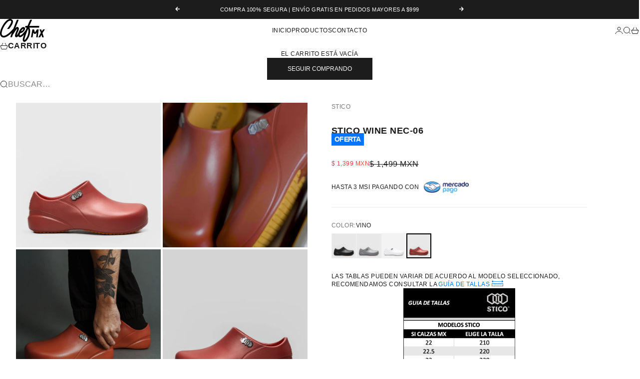

--- FILE ---
content_type: text/html; charset=utf-8
request_url: https://chefmx.com/collections/clogs/products/stico-wine-nec-06
body_size: 47415
content:
<!doctype html>

<html lang="es" dir="ltr">
  <head>
    <meta charset="utf-8">
    <meta name="viewport" content="width=device-width, initial-scale=1.0, height=device-height, minimum-scale=1.0, maximum-scale=5.0">

    <title>Zapatos Stico Wine Antiderrapantes NEC-06</title><meta name="description" content="STICO NEC-06 WINE está diseñado para profesionales que trabajan de pie durante largas jornadas y necesitan seguridad, comodidad y resistencia. Su suela antiderrapante con tecnología patentada ofrece máxima adherencia incluso en superficies mojadas, con grasa o jabón, brindando una pisada firme en todo momento. Fabricad"><link rel="canonical" href="https://chefmx.com/products/stico-wine-nec-06"><link rel="shortcut icon" href="//chefmx.com/cdn/shop/files/favicon-180-negro.png?v=1748640268&width=96">
      <link rel="apple-touch-icon" href="//chefmx.com/cdn/shop/files/favicon-180-negro.png?v=1748640268&width=180"><meta property="og:type" content="product">
  <meta property="og:title" content="Stico Wine NEC-06">
  <meta property="product:price:amount" content="1,399">
  <meta property="product:price:currency" content="MXN">
  <meta property="product:availability" content="in stock"><meta property="og:image" content="http://chefmx.com/cdn/shop/files/stico-wine-nec-06_01.jpg?v=1747256129&width=2048">
  <meta property="og:image:secure_url" content="https://chefmx.com/cdn/shop/files/stico-wine-nec-06_01.jpg?v=1747256129&width=2048">
  <meta property="og:image:width" content="2500">
  <meta property="og:image:height" content="2500"><meta property="og:description" content="STICO NEC-06 WINE está diseñado para profesionales que trabajan de pie durante largas jornadas y necesitan seguridad, comodidad y resistencia. Su suela antiderrapante con tecnología patentada ofrece máxima adherencia incluso en superficies mojadas, con grasa o jabón, brindando una pisada firme en todo momento. Fabricad"><meta property="og:url" content="https://chefmx.com/products/stico-wine-nec-06">
<meta property="og:site_name" content="Chef Mx"><meta name="twitter:card" content="summary"><meta name="twitter:title" content="Stico Wine NEC-06">
  <meta name="twitter:description" content="STICO NEC-06 WINE está diseñado para profesionales que trabajan de pie durante largas jornadas y necesitan seguridad, comodidad y resistencia. Su suela antiderrapante con tecnología patentada ofrece máxima adherencia incluso en superficies mojadas, con grasa o jabón, brindando una pisada firme en todo momento. Fabricado con materiales impermeables y de fácil limpieza, este modelo es ligero, duradero y perfecto para entornos exigentes como cocinas, hospitales, laboratorios e industrias."><meta name="twitter:image" content="https://chefmx.com/cdn/shop/files/stico-wine-nec-06_01.jpg?crop=center&height=1200&v=1747256129&width=1200">
  <meta name="twitter:image:alt" content=""><script async crossorigin fetchpriority="high" src="/cdn/shopifycloud/importmap-polyfill/es-modules-shim.2.4.0.js"></script>
<script type="application/ld+json">{"@context":"http:\/\/schema.org\/","@id":"\/products\/stico-wine-nec-06#product","@type":"ProductGroup","brand":{"@type":"Brand","name":"Stico"},"category":"Zapatos","description":"STICO NEC-06 WINE está diseñado para profesionales que trabajan de pie durante largas jornadas y necesitan seguridad, comodidad y resistencia. Su suela antiderrapante con tecnología patentada ofrece máxima adherencia incluso en superficies mojadas, con grasa o jabón, brindando una pisada firme en todo momento. Fabricado con materiales impermeables y de fácil limpieza, este modelo es ligero, duradero y perfecto para entornos exigentes como cocinas, hospitales, laboratorios e industrias.","hasVariant":[{"@id":"\/products\/stico-wine-nec-06?variant=44441035014440#variant","@type":"Product","image":"https:\/\/chefmx.com\/cdn\/shop\/files\/stico-wine-nec-06_01.jpg?v=1747256129\u0026width=1920","name":"Stico Wine NEC-06 - TALLA 220 (3 MEX)","offers":{"@id":"\/products\/stico-wine-nec-06?variant=44441035014440#offer","@type":"Offer","availability":"http:\/\/schema.org\/OutOfStock","price":"1399.00","priceCurrency":"MXN","url":"https:\/\/chefmx.com\/products\/stico-wine-nec-06?variant=44441035014440"}},{"@id":"\/products\/stico-wine-nec-06?variant=44441035047208#variant","@type":"Product","image":"https:\/\/chefmx.com\/cdn\/shop\/files\/stico-wine-nec-06_01.jpg?v=1747256129\u0026width=1920","name":"Stico Wine NEC-06 - TALLA 230 (4 MEX)","offers":{"@id":"\/products\/stico-wine-nec-06?variant=44441035047208#offer","@type":"Offer","availability":"http:\/\/schema.org\/InStock","price":"1399.00","priceCurrency":"MXN","url":"https:\/\/chefmx.com\/products\/stico-wine-nec-06?variant=44441035047208"}},{"@id":"\/products\/stico-wine-nec-06?variant=44441035079976#variant","@type":"Product","image":"https:\/\/chefmx.com\/cdn\/shop\/files\/stico-wine-nec-06_01.jpg?v=1747256129\u0026width=1920","name":"Stico Wine NEC-06 - TALLA 240 (5 MEX)","offers":{"@id":"\/products\/stico-wine-nec-06?variant=44441035079976#offer","@type":"Offer","availability":"http:\/\/schema.org\/InStock","price":"1399.00","priceCurrency":"MXN","url":"https:\/\/chefmx.com\/products\/stico-wine-nec-06?variant=44441035079976"}},{"@id":"\/products\/stico-wine-nec-06?variant=44441035112744#variant","@type":"Product","image":"https:\/\/chefmx.com\/cdn\/shop\/files\/stico-wine-nec-06_01.jpg?v=1747256129\u0026width=1920","name":"Stico Wine NEC-06 - TALLA 250 (6 MEX)","offers":{"@id":"\/products\/stico-wine-nec-06?variant=44441035112744#offer","@type":"Offer","availability":"http:\/\/schema.org\/InStock","price":"1399.00","priceCurrency":"MXN","url":"https:\/\/chefmx.com\/products\/stico-wine-nec-06?variant=44441035112744"}},{"@id":"\/products\/stico-wine-nec-06?variant=44441035145512#variant","@type":"Product","image":"https:\/\/chefmx.com\/cdn\/shop\/files\/stico-wine-nec-06_01.jpg?v=1747256129\u0026width=1920","name":"Stico Wine NEC-06 - TALLA 260 (7 MEX)","offers":{"@id":"\/products\/stico-wine-nec-06?variant=44441035145512#offer","@type":"Offer","availability":"http:\/\/schema.org\/InStock","price":"1399.00","priceCurrency":"MXN","url":"https:\/\/chefmx.com\/products\/stico-wine-nec-06?variant=44441035145512"}},{"@id":"\/products\/stico-wine-nec-06?variant=44441035178280#variant","@type":"Product","image":"https:\/\/chefmx.com\/cdn\/shop\/files\/stico-wine-nec-06_01.jpg?v=1747256129\u0026width=1920","name":"Stico Wine NEC-06 - TALLA 270 (8 MEX)","offers":{"@id":"\/products\/stico-wine-nec-06?variant=44441035178280#offer","@type":"Offer","availability":"http:\/\/schema.org\/InStock","price":"1399.00","priceCurrency":"MXN","url":"https:\/\/chefmx.com\/products\/stico-wine-nec-06?variant=44441035178280"}},{"@id":"\/products\/stico-wine-nec-06?variant=44441035211048#variant","@type":"Product","image":"https:\/\/chefmx.com\/cdn\/shop\/files\/stico-wine-nec-06_01.jpg?v=1747256129\u0026width=1920","name":"Stico Wine NEC-06 - TALLA 280 (9 MEX)","offers":{"@id":"\/products\/stico-wine-nec-06?variant=44441035211048#offer","@type":"Offer","availability":"http:\/\/schema.org\/InStock","price":"1399.00","priceCurrency":"MXN","url":"https:\/\/chefmx.com\/products\/stico-wine-nec-06?variant=44441035211048"}},{"@id":"\/products\/stico-wine-nec-06?variant=44441035243816#variant","@type":"Product","image":"https:\/\/chefmx.com\/cdn\/shop\/files\/stico-wine-nec-06_01.jpg?v=1747256129\u0026width=1920","name":"Stico Wine NEC-06 - TALLA 290 (10 MEX)","offers":{"@id":"\/products\/stico-wine-nec-06?variant=44441035243816#offer","@type":"Offer","availability":"http:\/\/schema.org\/OutOfStock","price":"1399.00","priceCurrency":"MXN","url":"https:\/\/chefmx.com\/products\/stico-wine-nec-06?variant=44441035243816"}},{"@id":"\/products\/stico-wine-nec-06?variant=44441035276584#variant","@type":"Product","image":"https:\/\/chefmx.com\/cdn\/shop\/files\/stico-wine-nec-06_01.jpg?v=1747256129\u0026width=1920","name":"Stico Wine NEC-06 - TALLA 300 (11 MEX)","offers":{"@id":"\/products\/stico-wine-nec-06?variant=44441035276584#offer","@type":"Offer","availability":"http:\/\/schema.org\/OutOfStock","price":"1399.00","priceCurrency":"MXN","url":"https:\/\/chefmx.com\/products\/stico-wine-nec-06?variant=44441035276584"}}],"name":"Stico Wine NEC-06","productGroupID":"8101918507304","url":"https:\/\/chefmx.com\/products\/stico-wine-nec-06"}</script><script type="application/ld+json">
  {
    "@context": "https://schema.org",
    "@type": "BreadcrumbList",
    "itemListElement": [{
        "@type": "ListItem",
        "position": 1,
        "name": "Inicio",
        "item": "https://chefmx.com"
      },{
            "@type": "ListItem",
            "position": 2,
            "name": "Clogs",
            "item": "https://chefmx.com/collections/clogs"
          }, {
            "@type": "ListItem",
            "position": 3,
            "name": "Stico Wine NEC-06",
            "item": "https://chefmx.com/products/stico-wine-nec-06"
          }]
  }
</script><style>:root {
    /* Container */
    --container-max-width: 100%;
    --container-gutter: 1.25rem;

    /* Spacing */
    --section-vertical-spacing: 3rem;
    --section-stack-row-gap: 2rem;

    /* Form settings */
    --form-gap: 1rem; /* Gap between fieldset and submit button */
    --fieldset-gap: 0.5rem; /* Gap between each form input within a fieldset */
    --form-control-gap: 0.5rem; /* Gap between input and label (ignored for floating label) */
    --checkbox-control-gap: 0.75rem; /* Horizontal gap between checkbox and its associated label */
    --input-padding-block: 0.65rem; /* Vertical padding for input, textarea and native select */
    --input-padding-inline: 1rem; /* Horizontal padding for input, textarea and native select */
    --checkbox-size: 0.875rem; /* Size (width and height) for checkbox */

    /* Product listing gaps */
    --product-list-column-gap: 0.125rem;--product-list-row-gap: 1.5rem;/* Other sizes */
    --header-group-height: calc(var(--announcement-bar-height, 0px) + var(--countdown-condensed-height, 0px) + var(--header-height, 0px));
    --sticky-area-height: calc(var(--announcement-bar-is-sticky, 0) * var(--announcement-bar-height, 0px) + var(--header-is-sticky, 0) * var(--header-height, 0px));
    --sticky-offset: calc(var(--announcement-bar-is-sticky, 0) * var(--announcement-bar-height, 0px) + var(--header-is-sticky, 0) * var(--header-is-visible, 1) * var(--header-height, 0px));

    /* RTL support */
    --transform-logical-flip: 1;
    --transform-origin-start: left;
    --transform-origin-end: right;

    /**
     * ---------------------------------------------------------------------
     * TYPOGRAPHY
     * ---------------------------------------------------------------------
     */

    /* Font properties */
    --subheading-font-family: Helvetica, Arial, sans-serif;
    --subheading-font-weight: 400;
    --subheading-font-style: normal;
    --subheading-font-size: 0.6875rem;
    --subheading-text-transform: uppercase;
    --subheading-letter-spacing: 0.04em;
    --heading-font-family: Helvetica, Arial, sans-serif;
    --heading-font-weight: 400;
    --heading-font-style: normal;
    --heading-text-transform: uppercase;
    --heading-letter-spacing: -0.05em;
    --heading-line-height: 0.9;
    --heading-italic-font-family: Helvetica, Arial, sans-serif;
    --heading-italic-font-weight: 400;
    --heading-italic-font-size-multiplier: 0%;
    --text-font-family: Helvetica, Arial, sans-serif;
    --text-font-weight: 400;
    --text-font-style: normal;
    --text-transform: uppercase;
    --text-letter-spacing: 0.04em;
    --text-line-height: 1.4;
    --text-font-medium-weight: 500;
    --text-font-bold-weight: 700;
    --button-font: var(--text-font-style) var(--text-font-weight) var(--button-font-size) / normal var(--text-font-family);
    --button-text-transform: uppercase;
    --button-letter-spacing: 0.0em;

    /* Font sizes */--text-heading-size-factor: 0.9;
    --text-display-xl: max(0.75rem, clamp(3.5rem, 1.9223rem + 6.7314vw, 10rem) * var(--text-heading-size-factor));
    --text-display-l: max(0.75rem, clamp(3.375rem, 2.1311rem + 5.3074vw, 8.5rem) * var(--text-heading-size-factor));
    --text-display-m: max(0.75rem, clamp(3.25rem, 2.3701rem + 3.7540vw, 6.875rem) * var(--text-heading-size-factor));
    --text-h1: max(0.75rem, clamp(3rem, 2.3325rem + 2.8479vw, 5.75rem) * var(--text-heading-size-factor));
    --text-h2: max(0.75rem, clamp(2.5rem, 1.9539rem + 2.3301vw, 4.75rem) * var(--text-heading-size-factor));
    --text-h3: max(0.75rem, clamp(2rem, 1.6359rem + 1.5534vw, 3.5rem) * var(--text-heading-size-factor));
    --text-h4: max(0.75rem, clamp(1.75rem, 1.4466rem + 1.2945vw, 3rem) * var(--text-heading-size-factor));
    --text-h5: max(0.75rem, clamp(1.375rem, 1.2233rem + 0.6472vw, 2rem) * var(--text-heading-size-factor));
    --text-h6: max(0.75rem, clamp(1.1875rem, 1.1117rem + 0.3236vw, 1.5rem) * var(--text-heading-size-factor));
    --text-h7: max(0.75rem, clamp(1rem, 0.9545rem + 0.1942vw, 1.1875rem) * var(--text-heading-size-factor));
    --text-xs: 0.6875rem;
    --text-sm: 0.75rem;
    --text-base: 0.6875rem;
    --text-lg: 0.875rem;
    --button-font-size: 0.6875rem;

    /* Rounded variables (used for border radius) */
    --rounded-full: 9999px;
    --subheading-border-radius: 0.0rem;
    --button-border-radius: 0.0rem;
    --input-border-radius: 0.0rem;

    /* Product card variables */
    --product-card-row-count: 2;

    /**
     * ---------------------------------------------------------------------
     * OTHER
     * ---------------------------------------------------------------------
     */

    --icon-stroke-width: 1px;
    --quotation-mark-svg: url('data:image/svg+xml,<svg xmlns="http://www.w3.org/2000/svg" focusable="false" width="62" fill="none" viewBox="0 0 62 57"><path fill="%23000" d="M.79 31.904 11.924.816h12.296l-8.12 31.088h7.888V56.96H.79V31.904Zm37.351 0L49.277.816h12.064l-8.12 31.088h7.888V56.96H38.141V31.904Z" /></svg>');
  }

  [dir="rtl"]:root {
    /* RTL support */
    --transform-logical-flip: -1;
    --transform-origin-start: right;
    --transform-origin-end: left;
  }

  @media screen and (min-width: 700px) {
    :root {
      --text-xs: 0.6875rem;
      --text-sm: 0.75rem;
      --text-base: 0.75rem;
      --text-lg: 0.9375rem;
      --subheading-font-size: 0.75rem;

      /* Spacing */
      --container-gutter: 2rem;

      /* Form settings */
      --form-gap: 1.25rem; /* Gap between fieldset and submit button */
      --fieldset-gap: 0.75rem; /* Gap between each form input within a fieldset */
      --input-padding-block: 0.75rem; /* Vertical padding for input, textarea and native select */

      /* Font sizes */
      --button-font-size: 0.75rem;

      /* Product listing gaps */--product-list-column-gap: 0.25rem;
        --product-list-row-gap: 2rem;}
  }

  @media screen and (min-width: 1000px) {
    :root {
      /* Spacing settings */
      --section-vertical-spacing: 4.5rem;
      --section-stack-row-gap: 3rem;
    }
  }

  @media screen and (min-width: 1399px) {
    :root {
      /* Spacing settings */
      --section-vertical-spacing: 5.5rem;
      --container-gutter: 3rem;
    }
  }

  /**
   * ---------------------------------------------------------------------
   * COLORS
   * ---------------------------------------------------------------------
   */

  :root {--page-overlay: 0 0 0 / 0.4;
    --dialog-backdrop-blur: 12px;

    /* Status colors */
    --success-background: 227 240 232;
    --success-text: 22 131 66;
    --warning-background: 253 241 224;
    --warning-text: 237 138 0;
    --error-background: 251 224 224;
    --error-text: 224 0 0;

    /* Product colors */
    --on-sale-text: 250 63 63;
    --on-sale-badge-background: 250 63 63;
    --on-sale-badge-text: 255 255 255;
    --sold-out-badge-background: 28 28 28;
    --sold-out-badge-text: 255 255 255;
    --custom-badge-background: 0 117 255;
    --custom-badge-text: 255 255 255;
    --star-color: 246 164 41;
  }.color-scheme--scheme-1 {
      --accent: 28 28 28;
      --background: 255 255 255;
      --background-gradient: ;
      --background-secondary: 245 245 245;
      --has-transparent-background: 0;
      --has-filled-background: 1;
      --text-color: 28 28 28;--border-color: 232 232 232;/* Subheading colors */--subheading-background: 0 0 0 / 0.0;
      --subheading-border: none;
      --subheading-text-color: 28 28 28;
      --subheading-has-padding: 0;

      /* Heading highlight */
      --heading-highlight-accent-color: 28 28 28;
      --heading-highlight-text-color: 255 255 255;

      /* Button colors */
      --button-background-primary: 28 28 28;
      --button-text-primary: 255 255 255;

      /* Form inputs */
      --input-background: 255 255 255;
      --input-text-color: 28 28 28;
      --input-text-transform: none;
    }.shopify-section:has(> .color-scheme--scheme-1) + .shopify-section:has(> .color-scheme--scheme-1) {
          --section-has-same-background-as-previous-section: 1;
        }.color-scheme--scheme-2 {
      --accent: 255 255 255;
      --background: 28 28 28;
      --background-gradient: ;
      --background-secondary: 236 235 233;
      --has-transparent-background: 0;
      --has-filled-background: 1;
      --text-color: 255 255 255;--border-color: 51 51 51;/* Subheading colors */--subheading-background: 0 0 0 / 0.0;
      --subheading-border: none;
      --subheading-text-color: 255 255 255;
      --subheading-has-padding: 0;

      /* Heading highlight */
      --heading-highlight-accent-color: 255 255 255;
      --heading-highlight-text-color: 28 28 28;

      /* Button colors */
      --button-background-primary: 255 255 255;
      --button-text-primary: 28 28 28;

      /* Form inputs */
      --input-background: 255 255 255;
      --input-text-color: 28 28 28;
      --input-text-transform: none;
    }.shopify-section:has(> .color-scheme--scheme-2) + .shopify-section:has(> .color-scheme--scheme-2) {
          --section-has-same-background-as-previous-section: 1;
        }.color-scheme--scheme-3 {
      --accent: 255 255 255;
      --background: 0 0 0 / 0;
      --background-gradient: ;
      --background-secondary: 240 240 240;
      --has-transparent-background: 1;
      --has-filled-background: 0;
      --text-color: 255 255 255;--border-color: 255 255 255 / 0.6;/* Subheading colors */--subheading-background: 0 0 0 / 0.0;
      --subheading-border: none;
      --subheading-text-color: 255 255 255;
      --subheading-has-padding: 0;

      /* Heading highlight */
      --heading-highlight-accent-color: 3 3 5;
      --heading-highlight-text-color: 255 255 255;

      /* Button colors */
      --button-background-primary: 255 255 255;
      --button-text-primary: 8 9 18;

      /* Form inputs */
      --input-background: 255 255 255;
      --input-text-color: 3 3 5;
      --input-text-transform: none;
    }.shopify-section:has(> .color-scheme--scheme-3) + .shopify-section:has(> .color-scheme--scheme-3) {
          --section-has-same-background-as-previous-section: 1;
        }.color-scheme--scheme-4 {
      --accent: 28 28 28;
      --background: 236 235 233;
      --background-gradient: ;
      --background-secondary: 255 255 255;
      --has-transparent-background: 0;
      --has-filled-background: 1;
      --text-color: 28 28 28;--border-color: 215 214 213;/* Subheading colors */--subheading-background: 0 0 0 / 0.0;
      --subheading-border: none;
      --subheading-text-color: 28 28 28;
      --subheading-has-padding: 0;

      /* Heading highlight */
      --heading-highlight-accent-color: 28 28 28;
      --heading-highlight-text-color: 255 255 255;

      /* Button colors */
      --button-background-primary: 28 28 28;
      --button-text-primary: 255 255 255;

      /* Form inputs */
      --input-background: 255 255 255;
      --input-text-color: 28 28 28;
      --input-text-transform: none;
    }.shopify-section:has(> .color-scheme--scheme-4) + .shopify-section:has(> .color-scheme--scheme-4) {
          --section-has-same-background-as-previous-section: 1;
        }.color-scheme--scheme-5 {
      --accent: 28 28 28;
      --background: 255 255 255;
      --background-gradient: linear-gradient(310deg, rgba(255, 205, 0, 1), rgba(229, 184, 0, 1) 100%);
      --background-secondary: 245 245 245;
      --has-transparent-background: 0;
      --has-filled-background: 1;
      --text-color: 28 28 28;--border-color: 28 28 28 / 0.1;/* Subheading colors */--subheading-background: 0 0 0 / 0.0;
      --subheading-border: none;
      --subheading-text-color: 28 28 28;
      --subheading-has-padding: 0;

      /* Heading highlight */
      --heading-highlight-accent-color: 28 28 28;
      --heading-highlight-text-color: 255 255 255;

      /* Button colors */
      --button-background-primary: 28 28 28;
      --button-text-primary: 255 255 255;

      /* Form inputs */
      --input-background: 255 255 255;
      --input-text-color: 28 28 28;
      --input-text-transform: none;
    }.shopify-section:has(> .color-scheme--scheme-5) + .shopify-section:has(> .color-scheme--scheme-5) {
          --section-has-same-background-as-previous-section: 1;
        }.color-scheme--scheme-6 {
      --accent: 28 28 28;
      --background: 64 67 61;
      --background-gradient: ;
      --background-secondary: 245 245 245;
      --has-transparent-background: 0;
      --has-filled-background: 1;
      --text-color: 255 255 255;--border-color: 83 86 80;/* Subheading colors */--subheading-background: 0 0 0 / 0.0;
      --subheading-border: none;
      --subheading-text-color: 255 255 255;
      --subheading-has-padding: 0;

      /* Heading highlight */
      --heading-highlight-accent-color: 28 28 28;
      --heading-highlight-text-color: 255 255 255;

      /* Button colors */
      --button-background-primary: 28 28 28;
      --button-text-primary: 255 255 255;

      /* Form inputs */
      --input-background: 255 255 255;
      --input-text-color: 28 28 28;
      --input-text-transform: none;
    }.shopify-section:has(> .color-scheme--scheme-6) + .shopify-section:has(> .color-scheme--scheme-6) {
          --section-has-same-background-as-previous-section: 1;
        }.color-scheme--scheme-7 {
      --accent: 28 28 28;
      --background: 115 105 96;
      --background-gradient: ;
      --background-secondary: 245 245 245;
      --has-transparent-background: 0;
      --has-filled-background: 1;
      --text-color: 255 255 255;--border-color: 129 120 112;/* Subheading colors */--subheading-background: 0 0 0 / 0.0;
      --subheading-border: none;
      --subheading-text-color: 255 255 255;
      --subheading-has-padding: 0;

      /* Heading highlight */
      --heading-highlight-accent-color: 28 28 28;
      --heading-highlight-text-color: 255 255 255;

      /* Button colors */
      --button-background-primary: 28 28 28;
      --button-text-primary: 255 255 255;

      /* Form inputs */
      --input-background: 255 255 255;
      --input-text-color: 28 28 28;
      --input-text-transform: none;
    }.shopify-section:has(> .color-scheme--scheme-7) + .shopify-section:has(> .color-scheme--scheme-7) {
          --section-has-same-background-as-previous-section: 1;
        }</style>
<script>
  // This allows to expose several variables to the global scope, to be used in scripts
  window.themeVariables = {
    settings: {
      pageType: "product",
      moneyFormat: "$ {{amount_no_decimals}}",
      moneyWithCurrencyFormat: "$ {{amount_no_decimals}} MXN",
      currencyCodeEnabled: true,
      cartType: "drawer",
      showHeadingEffectAnimation: true,
      staggerProducts: true
    },

    strings: {
      addedToCart: "{{product_title}} se añadió al carrito",
      closeGallery: "Cerrar galería",
      zoomGallery: "Zoom",
      errorGallery: "No se puede cargar la imagen",
      shippingEstimatorNoResults: "No hacemos envíos a tu dirección.",
      shippingEstimatorOneResult: "Hay una tarifa de gastos de envío para tu dirección:",
      shippingEstimatorMultipleResults: "Hay varias tarifas de gastos de envío para tu dirección:",
      shippingEstimatorError: "Se produjo un error al recuperar las tarifas de gastos de envío:",
      next: "Siguiente",
      previous: "Anterior"
    },

    mediaQueries: {
      'sm': 'screen and (min-width: 700px)',
      'md': 'screen and (min-width: 1000px)',
      'lg': 'screen and (min-width: 1150px)',
      'xl': 'screen and (min-width: 1400px)',
      '2xl': 'screen and (min-width: 1600px)',
      'sm-max': 'screen and (max-width: 699px)',
      'md-max': 'screen and (max-width: 999px)',
      'lg-max': 'screen and (max-width: 1149px)',
      'xl-max': 'screen and (max-width: 1399px)',
      '2xl-max': 'screen and (max-width: 1599px)',
      'motion-safe': '(prefers-reduced-motion: no-preference)',
      'motion-reduce': '(prefers-reduced-motion: reduce)',
      'supports-hover': 'screen and (pointer: fine)',
      'supports-touch': 'screen and (pointer: coarse)'
    }
  };</script><script type="importmap">{
        "imports": {
          "vendor": "//chefmx.com/cdn/shop/t/6/assets/vendor.min.js?v=140224033830005903351743518968",
          "theme": "//chefmx.com/cdn/shop/t/6/assets/theme.js?v=20658455643707860151743518967",
          "photoswipe": "//chefmx.com/cdn/shop/t/6/assets/photoswipe.min.js?v=13374349288281597431742327966"
        }
      }
    </script>

    <script type="module" src="//chefmx.com/cdn/shop/t/6/assets/vendor.min.js?v=140224033830005903351743518968"></script>
    <script type="module" src="//chefmx.com/cdn/shop/t/6/assets/theme.js?v=20658455643707860151743518967"></script>

    <script>window.performance && window.performance.mark && window.performance.mark('shopify.content_for_header.start');</script><meta name="google-site-verification" content="-7xxznwC1e4C5qu1_KCkJrluHUi270_I_BZUlHQ_BMo">
<meta id="shopify-digital-wallet" name="shopify-digital-wallet" content="/1360822383/digital_wallets/dialog">
<link rel="alternate" type="application/json+oembed" href="https://chefmx.com/products/stico-wine-nec-06.oembed">
<script async="async" src="/checkouts/internal/preloads.js?locale=es-MX"></script>
<script id="shopify-features" type="application/json">{"accessToken":"e974c137cd33646c3d86ad77f3a247dc","betas":["rich-media-storefront-analytics"],"domain":"chefmx.com","predictiveSearch":true,"shopId":1360822383,"locale":"es"}</script>
<script>var Shopify = Shopify || {};
Shopify.shop = "chefmx.myshopify.com";
Shopify.locale = "es";
Shopify.currency = {"active":"MXN","rate":"1.0"};
Shopify.country = "MX";
Shopify.theme = {"name":"Stretch","id":176096444712,"schema_name":"Stretch","schema_version":"1.2.0","theme_store_id":1765,"role":"main"};
Shopify.theme.handle = "null";
Shopify.theme.style = {"id":null,"handle":null};
Shopify.cdnHost = "chefmx.com/cdn";
Shopify.routes = Shopify.routes || {};
Shopify.routes.root = "/";</script>
<script type="module">!function(o){(o.Shopify=o.Shopify||{}).modules=!0}(window);</script>
<script>!function(o){function n(){var o=[];function n(){o.push(Array.prototype.slice.apply(arguments))}return n.q=o,n}var t=o.Shopify=o.Shopify||{};t.loadFeatures=n(),t.autoloadFeatures=n()}(window);</script>
<script id="shop-js-analytics" type="application/json">{"pageType":"product"}</script>
<script defer="defer" async type="module" src="//chefmx.com/cdn/shopifycloud/shop-js/modules/v2/client.init-shop-cart-sync_CvZOh8Af.es.esm.js"></script>
<script defer="defer" async type="module" src="//chefmx.com/cdn/shopifycloud/shop-js/modules/v2/chunk.common_3Rxs6Qxh.esm.js"></script>
<script type="module">
  await import("//chefmx.com/cdn/shopifycloud/shop-js/modules/v2/client.init-shop-cart-sync_CvZOh8Af.es.esm.js");
await import("//chefmx.com/cdn/shopifycloud/shop-js/modules/v2/chunk.common_3Rxs6Qxh.esm.js");

  window.Shopify.SignInWithShop?.initShopCartSync?.({"fedCMEnabled":true,"windoidEnabled":true});

</script>
<script>(function() {
  var isLoaded = false;
  function asyncLoad() {
    if (isLoaded) return;
    isLoaded = true;
    var urls = ["https:\/\/formbuilder.hulkapps.com\/skeletopapp.js?shop=chefmx.myshopify.com","https:\/\/cdn.hextom.com\/js\/eventpromotionbar.js?shop=chefmx.myshopify.com","https:\/\/cdn.hextom.com\/js\/freeshippingbar.js?shop=chefmx.myshopify.com"];
    for (var i = 0; i < urls.length; i++) {
      var s = document.createElement('script');
      s.type = 'text/javascript';
      s.async = true;
      s.src = urls[i];
      var x = document.getElementsByTagName('script')[0];
      x.parentNode.insertBefore(s, x);
    }
  };
  if(window.attachEvent) {
    window.attachEvent('onload', asyncLoad);
  } else {
    window.addEventListener('load', asyncLoad, false);
  }
})();</script>
<script id="__st">var __st={"a":1360822383,"offset":-21600,"reqid":"f03e73e5-7dd9-4b6d-916a-d1633e8b5b1e-1768736073","pageurl":"chefmx.com\/collections\/clogs\/products\/stico-wine-nec-06","u":"9be761e235bd","p":"product","rtyp":"product","rid":8101918507304};</script>
<script>window.ShopifyPaypalV4VisibilityTracking = true;</script>
<script id="captcha-bootstrap">!function(){'use strict';const t='contact',e='account',n='new_comment',o=[[t,t],['blogs',n],['comments',n],[t,'customer']],c=[[e,'customer_login'],[e,'guest_login'],[e,'recover_customer_password'],[e,'create_customer']],r=t=>t.map((([t,e])=>`form[action*='/${t}']:not([data-nocaptcha='true']) input[name='form_type'][value='${e}']`)).join(','),a=t=>()=>t?[...document.querySelectorAll(t)].map((t=>t.form)):[];function s(){const t=[...o],e=r(t);return a(e)}const i='password',u='form_key',d=['recaptcha-v3-token','g-recaptcha-response','h-captcha-response',i],f=()=>{try{return window.sessionStorage}catch{return}},m='__shopify_v',_=t=>t.elements[u];function p(t,e,n=!1){try{const o=window.sessionStorage,c=JSON.parse(o.getItem(e)),{data:r}=function(t){const{data:e,action:n}=t;return t[m]||n?{data:e,action:n}:{data:t,action:n}}(c);for(const[e,n]of Object.entries(r))t.elements[e]&&(t.elements[e].value=n);n&&o.removeItem(e)}catch(o){console.error('form repopulation failed',{error:o})}}const l='form_type',E='cptcha';function T(t){t.dataset[E]=!0}const w=window,h=w.document,L='Shopify',v='ce_forms',y='captcha';let A=!1;((t,e)=>{const n=(g='f06e6c50-85a8-45c8-87d0-21a2b65856fe',I='https://cdn.shopify.com/shopifycloud/storefront-forms-hcaptcha/ce_storefront_forms_captcha_hcaptcha.v1.5.2.iife.js',D={infoText:'Protegido por hCaptcha',privacyText:'Privacidad',termsText:'Términos'},(t,e,n)=>{const o=w[L][v],c=o.bindForm;if(c)return c(t,g,e,D).then(n);var r;o.q.push([[t,g,e,D],n]),r=I,A||(h.body.append(Object.assign(h.createElement('script'),{id:'captcha-provider',async:!0,src:r})),A=!0)});var g,I,D;w[L]=w[L]||{},w[L][v]=w[L][v]||{},w[L][v].q=[],w[L][y]=w[L][y]||{},w[L][y].protect=function(t,e){n(t,void 0,e),T(t)},Object.freeze(w[L][y]),function(t,e,n,w,h,L){const[v,y,A,g]=function(t,e,n){const i=e?o:[],u=t?c:[],d=[...i,...u],f=r(d),m=r(i),_=r(d.filter((([t,e])=>n.includes(e))));return[a(f),a(m),a(_),s()]}(w,h,L),I=t=>{const e=t.target;return e instanceof HTMLFormElement?e:e&&e.form},D=t=>v().includes(t);t.addEventListener('submit',(t=>{const e=I(t);if(!e)return;const n=D(e)&&!e.dataset.hcaptchaBound&&!e.dataset.recaptchaBound,o=_(e),c=g().includes(e)&&(!o||!o.value);(n||c)&&t.preventDefault(),c&&!n&&(function(t){try{if(!f())return;!function(t){const e=f();if(!e)return;const n=_(t);if(!n)return;const o=n.value;o&&e.removeItem(o)}(t);const e=Array.from(Array(32),(()=>Math.random().toString(36)[2])).join('');!function(t,e){_(t)||t.append(Object.assign(document.createElement('input'),{type:'hidden',name:u})),t.elements[u].value=e}(t,e),function(t,e){const n=f();if(!n)return;const o=[...t.querySelectorAll(`input[type='${i}']`)].map((({name:t})=>t)),c=[...d,...o],r={};for(const[a,s]of new FormData(t).entries())c.includes(a)||(r[a]=s);n.setItem(e,JSON.stringify({[m]:1,action:t.action,data:r}))}(t,e)}catch(e){console.error('failed to persist form',e)}}(e),e.submit())}));const S=(t,e)=>{t&&!t.dataset[E]&&(n(t,e.some((e=>e===t))),T(t))};for(const o of['focusin','change'])t.addEventListener(o,(t=>{const e=I(t);D(e)&&S(e,y())}));const B=e.get('form_key'),M=e.get(l),P=B&&M;t.addEventListener('DOMContentLoaded',(()=>{const t=y();if(P)for(const e of t)e.elements[l].value===M&&p(e,B);[...new Set([...A(),...v().filter((t=>'true'===t.dataset.shopifyCaptcha))])].forEach((e=>S(e,t)))}))}(h,new URLSearchParams(w.location.search),n,t,e,['guest_login'])})(!0,!0)}();</script>
<script integrity="sha256-4kQ18oKyAcykRKYeNunJcIwy7WH5gtpwJnB7kiuLZ1E=" data-source-attribution="shopify.loadfeatures" defer="defer" src="//chefmx.com/cdn/shopifycloud/storefront/assets/storefront/load_feature-a0a9edcb.js" crossorigin="anonymous"></script>
<script data-source-attribution="shopify.dynamic_checkout.dynamic.init">var Shopify=Shopify||{};Shopify.PaymentButton=Shopify.PaymentButton||{isStorefrontPortableWallets:!0,init:function(){window.Shopify.PaymentButton.init=function(){};var t=document.createElement("script");t.src="https://chefmx.com/cdn/shopifycloud/portable-wallets/latest/portable-wallets.es.js",t.type="module",document.head.appendChild(t)}};
</script>
<script data-source-attribution="shopify.dynamic_checkout.buyer_consent">
  function portableWalletsHideBuyerConsent(e){var t=document.getElementById("shopify-buyer-consent"),n=document.getElementById("shopify-subscription-policy-button");t&&n&&(t.classList.add("hidden"),t.setAttribute("aria-hidden","true"),n.removeEventListener("click",e))}function portableWalletsShowBuyerConsent(e){var t=document.getElementById("shopify-buyer-consent"),n=document.getElementById("shopify-subscription-policy-button");t&&n&&(t.classList.remove("hidden"),t.removeAttribute("aria-hidden"),n.addEventListener("click",e))}window.Shopify?.PaymentButton&&(window.Shopify.PaymentButton.hideBuyerConsent=portableWalletsHideBuyerConsent,window.Shopify.PaymentButton.showBuyerConsent=portableWalletsShowBuyerConsent);
</script>
<script data-source-attribution="shopify.dynamic_checkout.cart.bootstrap">document.addEventListener("DOMContentLoaded",(function(){function t(){return document.querySelector("shopify-accelerated-checkout-cart, shopify-accelerated-checkout")}if(t())Shopify.PaymentButton.init();else{new MutationObserver((function(e,n){t()&&(Shopify.PaymentButton.init(),n.disconnect())})).observe(document.body,{childList:!0,subtree:!0})}}));
</script>

<script>window.performance && window.performance.mark && window.performance.mark('shopify.content_for_header.end');</script>
<link href="//chefmx.com/cdn/shop/t/6/assets/theme.css?v=88258264031840555161743432318" rel="stylesheet" type="text/css" media="all" /><script src="https://code.jquery.com/jquery-3.7.1.min.js" integrity="sha256-/JqT3SQfawRcv/BIHPThkBvs0OEvtFFmqPF/lYI/Cxo=" crossorigin="anonymous"></script>
  <!-- BEGIN app block: shopify://apps/judge-me-reviews/blocks/judgeme_core/61ccd3b1-a9f2-4160-9fe9-4fec8413e5d8 --><!-- Start of Judge.me Core -->






<link rel="dns-prefetch" href="https://cdnwidget.judge.me">
<link rel="dns-prefetch" href="https://cdn.judge.me">
<link rel="dns-prefetch" href="https://cdn1.judge.me">
<link rel="dns-prefetch" href="https://api.judge.me">

<script data-cfasync='false' class='jdgm-settings-script'>window.jdgmSettings={"pagination":5,"disable_web_reviews":true,"badge_no_review_text":"Sin reseñas","badge_n_reviews_text":"{{ n }} reseña/reseñas","badge_star_color":"#FFBD00","hide_badge_preview_if_no_reviews":false,"badge_hide_text":true,"enforce_center_preview_badge":false,"widget_title":"Reseñas de Clientes","widget_open_form_text":"Escribir una reseña","widget_close_form_text":"Cancelar reseña","widget_refresh_page_text":"Actualizar página","widget_summary_text":"Basado en {{ number_of_reviews }} reseña/reseñas","widget_no_review_text":"Sé el primero en escribir una reseña","widget_name_field_text":"Nombre","widget_verified_name_field_text":"Nombre Verificado (público)","widget_name_placeholder_text":"Nombre","widget_required_field_error_text":"Este campo es obligatorio.","widget_email_field_text":"Dirección de correo electrónico","widget_verified_email_field_text":"Correo electrónico Verificado (privado, no se puede editar)","widget_email_placeholder_text":"Tu dirección de correo electrónico","widget_email_field_error_text":"Por favor, ingresa una dirección de correo electrónico válida.","widget_rating_field_text":"Calificación","widget_review_title_field_text":"Título de la Reseña","widget_review_title_placeholder_text":"Da un título a tu reseña","widget_review_body_field_text":"Contenido de la reseña","widget_review_body_placeholder_text":"Empieza a escribir aquí...","widget_pictures_field_text":"Imagen/Video (opcional)","widget_submit_review_text":"Enviar Reseña","widget_submit_verified_review_text":"Enviar Reseña Verificada","widget_submit_success_msg_with_auto_publish":"¡Gracias! Por favor, actualiza la página en unos momentos para ver tu reseña. Puedes eliminar o editar tu reseña iniciando sesión en \u003ca href='https://judge.me/login' target='_blank' rel='nofollow noopener'\u003eJudge.me\u003c/a\u003e","widget_submit_success_msg_no_auto_publish":"¡Gracias! Tu reseña se publicará tan pronto como sea aprobada por el administrador de la tienda. Puedes eliminar o editar tu reseña iniciando sesión en \u003ca href='https://judge.me/login' target='_blank' rel='nofollow noopener'\u003eJudge.me\u003c/a\u003e","widget_show_default_reviews_out_of_total_text":"Mostrando {{ n_reviews_shown }} de {{ n_reviews }} reseñas.","widget_show_all_link_text":"Mostrar todas","widget_show_less_link_text":"Mostrar menos","widget_author_said_text":"{{ reviewer_name }} dijo:","widget_days_text":"hace {{ n }} día/días","widget_weeks_text":"hace {{ n }} semana/semanas","widget_months_text":"hace {{ n }} mes/meses","widget_years_text":"hace {{ n }} año/años","widget_yesterday_text":"Ayer","widget_today_text":"Hoy","widget_replied_text":"\u003e\u003e {{ shop_name }} respondió:","widget_read_more_text":"Leer más","widget_reviewer_name_as_initial":"","widget_rating_filter_color":"#fbcd0a","widget_rating_filter_see_all_text":"Ver todas las reseñas","widget_sorting_most_recent_text":"Más Recientes","widget_sorting_highest_rating_text":"Mayor Calificación","widget_sorting_lowest_rating_text":"Menor Calificación","widget_sorting_with_pictures_text":"Solo Imágenes","widget_sorting_most_helpful_text":"Más Útiles","widget_open_question_form_text":"Hacer una pregunta","widget_reviews_subtab_text":"Reseñas","widget_questions_subtab_text":"Preguntas","widget_question_label_text":"Pregunta","widget_answer_label_text":"Respuesta","widget_question_placeholder_text":"Escribe tu pregunta aquí","widget_submit_question_text":"Enviar Pregunta","widget_question_submit_success_text":"¡Gracias por tu pregunta! Te notificaremos una vez que sea respondida.","widget_star_color":"#FFBD00","verified_badge_text":"Verificado","verified_badge_bg_color":"","verified_badge_text_color":"","verified_badge_placement":"left-of-reviewer-name","widget_review_max_height":"","widget_hide_border":false,"widget_social_share":false,"widget_thumb":false,"widget_review_location_show":false,"widget_location_format":"","all_reviews_include_out_of_store_products":true,"all_reviews_out_of_store_text":"(fuera de la tienda)","all_reviews_pagination":100,"all_reviews_product_name_prefix_text":"sobre","enable_review_pictures":true,"enable_question_anwser":false,"widget_theme":"default","review_date_format":"dd/mm/yy","default_sort_method":"most-recent","widget_product_reviews_subtab_text":"Reseñas de Productos","widget_shop_reviews_subtab_text":"Reseñas de la Tienda","widget_other_products_reviews_text":"Reseñas para otros productos","widget_store_reviews_subtab_text":"Reseñas de la tienda","widget_no_store_reviews_text":"Esta tienda no ha recibido ninguna reseña todavía","widget_web_restriction_product_reviews_text":"Este producto no ha recibido ninguna reseña todavía","widget_no_items_text":"No se encontraron elementos","widget_show_more_text":"Mostrar más","widget_write_a_store_review_text":"Escribir una Reseña de la Tienda","widget_other_languages_heading":"Reseñas en Otros Idiomas","widget_translate_review_text":"Traducir reseña a {{ language }}","widget_translating_review_text":"Traduciendo...","widget_show_original_translation_text":"Mostrar original ({{ language }})","widget_translate_review_failed_text":"No se pudo traducir la reseña.","widget_translate_review_retry_text":"Reintentar","widget_translate_review_try_again_later_text":"Intentar más tarde","show_product_url_for_grouped_product":false,"widget_sorting_pictures_first_text":"Imágenes Primero","show_pictures_on_all_rev_page_mobile":false,"show_pictures_on_all_rev_page_desktop":false,"floating_tab_hide_mobile_install_preference":false,"floating_tab_button_name":"★ Reseñas","floating_tab_title":"Deja que los clientes hablen por nosotros","floating_tab_button_color":"","floating_tab_button_background_color":"","floating_tab_url":"","floating_tab_url_enabled":false,"floating_tab_tab_style":"text","all_reviews_text_badge_text":"Los clientes nos califican {{ shop.metafields.judgeme.all_reviews_rating | round: 1 }}/5 basado en {{ shop.metafields.judgeme.all_reviews_count }} reseñas.","all_reviews_text_badge_text_branded_style":"{{ shop.metafields.judgeme.all_reviews_rating | round: 1 }} de 5 estrellas basado en {{ shop.metafields.judgeme.all_reviews_count }} reseñas","is_all_reviews_text_badge_a_link":false,"show_stars_for_all_reviews_text_badge":false,"all_reviews_text_badge_url":"","all_reviews_text_style":"branded","all_reviews_text_color_style":"judgeme_brand_color","all_reviews_text_color":"#108474","all_reviews_text_show_jm_brand":false,"featured_carousel_show_header":true,"featured_carousel_title":"Deja que los clientes hablen por nosotros","testimonials_carousel_title":"Los clientes nos dicen","videos_carousel_title":"Historias de clientes reales","cards_carousel_title":"Los clientes nos dicen","featured_carousel_count_text":"de {{ n }} reseñas","featured_carousel_add_link_to_all_reviews_page":false,"featured_carousel_url":"","featured_carousel_show_images":true,"featured_carousel_autoslide_interval":5,"featured_carousel_arrows_on_the_sides":false,"featured_carousel_height":250,"featured_carousel_width":80,"featured_carousel_image_size":0,"featured_carousel_image_height":250,"featured_carousel_arrow_color":"#eeeeee","verified_count_badge_style":"branded","verified_count_badge_orientation":"horizontal","verified_count_badge_color_style":"judgeme_brand_color","verified_count_badge_color":"#108474","is_verified_count_badge_a_link":false,"verified_count_badge_url":"","verified_count_badge_show_jm_brand":true,"widget_rating_preset_default":5,"widget_first_sub_tab":"product-reviews","widget_show_histogram":true,"widget_histogram_use_custom_color":false,"widget_pagination_use_custom_color":false,"widget_star_use_custom_color":false,"widget_verified_badge_use_custom_color":false,"widget_write_review_use_custom_color":false,"picture_reminder_submit_button":"Upload Pictures","enable_review_videos":false,"mute_video_by_default":false,"widget_sorting_videos_first_text":"Videos Primero","widget_review_pending_text":"Pendiente","featured_carousel_items_for_large_screen":3,"social_share_options_order":"Facebook,Twitter","remove_microdata_snippet":false,"disable_json_ld":false,"enable_json_ld_products":false,"preview_badge_show_question_text":false,"preview_badge_no_question_text":"Sin preguntas","preview_badge_n_question_text":"{{ number_of_questions }} pregunta/preguntas","qa_badge_show_icon":false,"qa_badge_position":"same-row","remove_judgeme_branding":true,"widget_add_search_bar":false,"widget_search_bar_placeholder":"Buscar","widget_sorting_verified_only_text":"Solo verificadas","featured_carousel_theme":"default","featured_carousel_show_rating":true,"featured_carousel_show_title":true,"featured_carousel_show_body":true,"featured_carousel_show_date":false,"featured_carousel_show_reviewer":true,"featured_carousel_show_product":false,"featured_carousel_header_background_color":"#108474","featured_carousel_header_text_color":"#ffffff","featured_carousel_name_product_separator":"reviewed","featured_carousel_full_star_background":"#108474","featured_carousel_empty_star_background":"#dadada","featured_carousel_vertical_theme_background":"#f9fafb","featured_carousel_verified_badge_enable":true,"featured_carousel_verified_badge_color":"#108474","featured_carousel_border_style":"round","featured_carousel_review_line_length_limit":3,"featured_carousel_more_reviews_button_text":"Leer más reseñas","featured_carousel_view_product_button_text":"Ver producto","all_reviews_page_load_reviews_on":"scroll","all_reviews_page_load_more_text":"Cargar Más Reseñas","disable_fb_tab_reviews":false,"enable_ajax_cdn_cache":false,"widget_advanced_speed_features":5,"widget_public_name_text":"mostrado públicamente como","default_reviewer_name":"John Smith","default_reviewer_name_has_non_latin":true,"widget_reviewer_anonymous":"Anónimo","medals_widget_title":"Medallas de Reseñas Judge.me","medals_widget_background_color":"#f9fafb","medals_widget_position":"footer_all_pages","medals_widget_border_color":"#f9fafb","medals_widget_verified_text_position":"left","medals_widget_use_monochromatic_version":false,"medals_widget_elements_color":"#108474","show_reviewer_avatar":true,"widget_invalid_yt_video_url_error_text":"No es una URL de video de YouTube","widget_max_length_field_error_text":"Por favor, ingresa no más de {0} caracteres.","widget_show_country_flag":false,"widget_show_collected_via_shop_app":true,"widget_verified_by_shop_badge_style":"light","widget_verified_by_shop_text":"Verificado por la Tienda","widget_show_photo_gallery":false,"widget_load_with_code_splitting":true,"widget_ugc_install_preference":false,"widget_ugc_title":"Hecho por nosotros, Compartido por ti","widget_ugc_subtitle":"Etiquétanos para ver tu imagen destacada en nuestra página","widget_ugc_arrows_color":"#ffffff","widget_ugc_primary_button_text":"Comprar Ahora","widget_ugc_primary_button_background_color":"#108474","widget_ugc_primary_button_text_color":"#ffffff","widget_ugc_primary_button_border_width":"0","widget_ugc_primary_button_border_style":"none","widget_ugc_primary_button_border_color":"#108474","widget_ugc_primary_button_border_radius":"25","widget_ugc_secondary_button_text":"Cargar Más","widget_ugc_secondary_button_background_color":"#ffffff","widget_ugc_secondary_button_text_color":"#108474","widget_ugc_secondary_button_border_width":"2","widget_ugc_secondary_button_border_style":"solid","widget_ugc_secondary_button_border_color":"#108474","widget_ugc_secondary_button_border_radius":"25","widget_ugc_reviews_button_text":"Ver Reseñas","widget_ugc_reviews_button_background_color":"#ffffff","widget_ugc_reviews_button_text_color":"#108474","widget_ugc_reviews_button_border_width":"2","widget_ugc_reviews_button_border_style":"solid","widget_ugc_reviews_button_border_color":"#108474","widget_ugc_reviews_button_border_radius":"25","widget_ugc_reviews_button_link_to":"judgeme-reviews-page","widget_ugc_show_post_date":true,"widget_ugc_max_width":"800","widget_rating_metafield_value_type":true,"widget_primary_color":"#000000","widget_enable_secondary_color":false,"widget_secondary_color":"#edf5f5","widget_summary_average_rating_text":"{{ average_rating }} de 5","widget_media_grid_title":"Fotos y videos de clientes","widget_media_grid_see_more_text":"Ver más","widget_round_style":false,"widget_show_product_medals":true,"widget_verified_by_judgeme_text":"Verificado por Judge.me","widget_show_store_medals":true,"widget_verified_by_judgeme_text_in_store_medals":"Verificado por Judge.me","widget_media_field_exceed_quantity_message":"Lo sentimos, solo podemos aceptar {{ max_media }} para una reseña.","widget_media_field_exceed_limit_message":"{{ file_name }} es demasiado grande, por favor selecciona un {{ media_type }} menor a {{ size_limit }}MB.","widget_review_submitted_text":"¡Reseña Enviada!","widget_question_submitted_text":"¡Pregunta Enviada!","widget_close_form_text_question":"Cancelar","widget_write_your_answer_here_text":"Escribe tu respuesta aquí","widget_enabled_branded_link":true,"widget_show_collected_by_judgeme":false,"widget_reviewer_name_color":"","widget_write_review_text_color":"","widget_write_review_bg_color":"","widget_collected_by_judgeme_text":"recopilado por Judge.me","widget_pagination_type":"standard","widget_load_more_text":"Cargar Más","widget_load_more_color":"#108474","widget_full_review_text":"Reseña Completa","widget_read_more_reviews_text":"Leer Más Reseñas","widget_read_questions_text":"Leer Preguntas","widget_questions_and_answers_text":"Preguntas y Respuestas","widget_verified_by_text":"Verificado por","widget_verified_text":"Verificado","widget_number_of_reviews_text":"{{ number_of_reviews }} reseñas","widget_back_button_text":"Atrás","widget_next_button_text":"Siguiente","widget_custom_forms_filter_button":"Filtros","custom_forms_style":"horizontal","widget_show_review_information":false,"how_reviews_are_collected":"¿Cómo se recopilan las reseñas?","widget_show_review_keywords":false,"widget_gdpr_statement":"Cómo usamos tus datos: Solo te contactaremos sobre la reseña que dejaste, y solo si es necesario. Al enviar tu reseña, aceptas los \u003ca href='https://judge.me/terms' target='_blank' rel='nofollow noopener'\u003etérminos\u003c/a\u003e, \u003ca href='https://judge.me/privacy' target='_blank' rel='nofollow noopener'\u003eprivacidad\u003c/a\u003e y \u003ca href='https://judge.me/content-policy' target='_blank' rel='nofollow noopener'\u003epolíticas de contenido\u003c/a\u003e de Judge.me.","widget_multilingual_sorting_enabled":false,"widget_translate_review_content_enabled":false,"widget_translate_review_content_method":"manual","popup_widget_review_selection":"automatically_with_pictures","popup_widget_round_border_style":true,"popup_widget_show_title":true,"popup_widget_show_body":true,"popup_widget_show_reviewer":false,"popup_widget_show_product":true,"popup_widget_show_pictures":true,"popup_widget_use_review_picture":true,"popup_widget_show_on_home_page":true,"popup_widget_show_on_product_page":true,"popup_widget_show_on_collection_page":true,"popup_widget_show_on_cart_page":true,"popup_widget_position":"bottom_left","popup_widget_first_review_delay":5,"popup_widget_duration":5,"popup_widget_interval":5,"popup_widget_review_count":5,"popup_widget_hide_on_mobile":true,"review_snippet_widget_round_border_style":true,"review_snippet_widget_card_color":"#FFFFFF","review_snippet_widget_slider_arrows_background_color":"#FFFFFF","review_snippet_widget_slider_arrows_color":"#000000","review_snippet_widget_star_color":"#108474","show_product_variant":false,"all_reviews_product_variant_label_text":"Variante: ","widget_show_verified_branding":false,"widget_ai_summary_title":"Los clientes dicen","widget_ai_summary_disclaimer":"Resumen de reseñas impulsado por IA basado en reseñas recientes de clientes","widget_show_ai_summary":false,"widget_show_ai_summary_bg":false,"widget_show_review_title_input":true,"redirect_reviewers_invited_via_email":"external_form","request_store_review_after_product_review":false,"request_review_other_products_in_order":false,"review_form_color_scheme":"default","review_form_corner_style":"square","review_form_star_color":{},"review_form_text_color":"#333333","review_form_background_color":"#ffffff","review_form_field_background_color":"#fafafa","review_form_button_color":{},"review_form_button_text_color":"#ffffff","review_form_modal_overlay_color":"#000000","review_content_screen_title_text":"¿Cómo calificarías este producto?","review_content_introduction_text":"Nos encantaría que compartieras un poco sobre tu experiencia.","store_review_form_title_text":"¿Cómo calificarías esta tienda?","store_review_form_introduction_text":"Nos encantaría que compartieras un poco sobre tu experiencia.","show_review_guidance_text":true,"one_star_review_guidance_text":"Pobre","five_star_review_guidance_text":"Excelente","customer_information_screen_title_text":"Sobre ti","customer_information_introduction_text":"Por favor, cuéntanos más sobre ti.","custom_questions_screen_title_text":"Tu experiencia en más detalle","custom_questions_introduction_text":"Aquí hay algunas preguntas para ayudarnos a entender más sobre tu experiencia.","review_submitted_screen_title_text":"¡Gracias por tu reseña!","review_submitted_screen_thank_you_text":"La estamos procesando y aparecerá en la tienda pronto.","review_submitted_screen_email_verification_text":"Por favor, confirma tu correo electrónico haciendo clic en el enlace que acabamos de enviarte. Esto nos ayuda a mantener las reseñas auténticas.","review_submitted_request_store_review_text":"¿Te gustaría compartir tu experiencia de compra con nosotros?","review_submitted_review_other_products_text":"¿Te gustaría reseñar estos productos?","store_review_screen_title_text":"¿Te gustaría compartir tu experiencia de compra con nosotros?","store_review_introduction_text":"Valoramos tu opinión y la utilizamos para mejorar. Por favor, comparte cualquier pensamiento o sugerencia que tengas.","reviewer_media_screen_title_picture_text":"Compartir una foto","reviewer_media_introduction_picture_text":"Sube una foto para apoyar tu reseña.","reviewer_media_screen_title_video_text":"Compartir un video","reviewer_media_introduction_video_text":"Sube un video para apoyar tu reseña.","reviewer_media_screen_title_picture_or_video_text":"Compartir una foto o video","reviewer_media_introduction_picture_or_video_text":"Sube una foto o video para apoyar tu reseña.","reviewer_media_youtube_url_text":"Pega tu URL de Youtube aquí","advanced_settings_next_step_button_text":"Siguiente","advanced_settings_close_review_button_text":"Cerrar","modal_write_review_flow":false,"write_review_flow_required_text":"Obligatorio","write_review_flow_privacy_message_text":"Respetamos tu privacidad.","write_review_flow_anonymous_text":"Reseña como anónimo","write_review_flow_visibility_text":"No será visible para otros clientes.","write_review_flow_multiple_selection_help_text":"Selecciona tantos como quieras","write_review_flow_single_selection_help_text":"Selecciona una opción","write_review_flow_required_field_error_text":"Este campo es obligatorio","write_review_flow_invalid_email_error_text":"Por favor ingresa una dirección de correo válida","write_review_flow_max_length_error_text":"Máx. {{ max_length }} caracteres.","write_review_flow_media_upload_text":"\u003cb\u003eHaz clic para subir\u003c/b\u003e o arrastrar y soltar","write_review_flow_gdpr_statement":"Solo te contactaremos sobre tu reseña si es necesario. Al enviar tu reseña, aceptas nuestros \u003ca href='https://judge.me/terms' target='_blank' rel='nofollow noopener'\u003etérminos y condiciones\u003c/a\u003e y \u003ca href='https://judge.me/privacy' target='_blank' rel='nofollow noopener'\u003epolítica de privacidad\u003c/a\u003e.","rating_only_reviews_enabled":false,"show_negative_reviews_help_screen":false,"new_review_flow_help_screen_rating_threshold":3,"negative_review_resolution_screen_title_text":"Cuéntanos más","negative_review_resolution_text":"Tu experiencia es importante para nosotros. Si hubo problemas con tu compra, estamos aquí para ayudar. No dudes en contactarnos, nos encantaría la oportunidad de arreglar las cosas.","negative_review_resolution_button_text":"Contáctanos","negative_review_resolution_proceed_with_review_text":"Deja una reseña","negative_review_resolution_subject":"Problema con la compra de {{ shop_name }}.{{ order_name }}","preview_badge_collection_page_install_status":false,"widget_review_custom_css":"","preview_badge_custom_css":"","preview_badge_stars_count":"5-stars","featured_carousel_custom_css":"","floating_tab_custom_css":"","all_reviews_widget_custom_css":"","medals_widget_custom_css":"","verified_badge_custom_css":"","all_reviews_text_custom_css":"","transparency_badges_collected_via_store_invite":false,"transparency_badges_from_another_provider":false,"transparency_badges_collected_from_store_visitor":false,"transparency_badges_collected_by_verified_review_provider":false,"transparency_badges_earned_reward":false,"transparency_badges_collected_via_store_invite_text":"Reseña recopilada a través de una invitación al negocio","transparency_badges_from_another_provider_text":"Reseña recopilada de otro proveedor","transparency_badges_collected_from_store_visitor_text":"Reseña recopilada de un visitante del negocio","transparency_badges_written_in_google_text":"Reseña escrita en Google","transparency_badges_written_in_etsy_text":"Reseña escrita en Etsy","transparency_badges_written_in_shop_app_text":"Reseña escrita en Shop App","transparency_badges_earned_reward_text":"Reseña ganó una recompensa para una futura compra","product_review_widget_per_page":10,"widget_store_review_label_text":"Reseña de la tienda","checkout_comment_extension_title_on_product_page":"Customer Comments","checkout_comment_extension_num_latest_comment_show":5,"checkout_comment_extension_format":"name_and_timestamp","checkout_comment_customer_name":"last_initial","checkout_comment_comment_notification":true,"preview_badge_collection_page_install_preference":false,"preview_badge_home_page_install_preference":false,"preview_badge_product_page_install_preference":false,"review_widget_install_preference":"","review_carousel_install_preference":false,"floating_reviews_tab_install_preference":"none","verified_reviews_count_badge_install_preference":false,"all_reviews_text_install_preference":false,"review_widget_best_location":false,"judgeme_medals_install_preference":false,"review_widget_revamp_enabled":false,"review_widget_qna_enabled":false,"review_widget_header_theme":"minimal","review_widget_widget_title_enabled":true,"review_widget_header_text_size":"medium","review_widget_header_text_weight":"regular","review_widget_average_rating_style":"compact","review_widget_bar_chart_enabled":true,"review_widget_bar_chart_type":"numbers","review_widget_bar_chart_style":"standard","review_widget_expanded_media_gallery_enabled":false,"review_widget_reviews_section_theme":"standard","review_widget_image_style":"thumbnails","review_widget_review_image_ratio":"square","review_widget_stars_size":"medium","review_widget_verified_badge":"standard_text","review_widget_review_title_text_size":"medium","review_widget_review_text_size":"medium","review_widget_review_text_length":"medium","review_widget_number_of_columns_desktop":3,"review_widget_carousel_transition_speed":5,"review_widget_custom_questions_answers_display":"always","review_widget_button_text_color":"#FFFFFF","review_widget_text_color":"#000000","review_widget_lighter_text_color":"#7B7B7B","review_widget_corner_styling":"soft","review_widget_review_word_singular":"reseña","review_widget_review_word_plural":"reseñas","review_widget_voting_label":"¿Útil?","review_widget_shop_reply_label":"Respuesta de {{ shop_name }}:","review_widget_filters_title":"Filtros","qna_widget_question_word_singular":"Pregunta","qna_widget_question_word_plural":"Preguntas","qna_widget_answer_reply_label":"Respuesta de {{ answerer_name }}:","qna_content_screen_title_text":"Preguntar sobre este producto","qna_widget_question_required_field_error_text":"Por favor, ingrese su pregunta.","qna_widget_flow_gdpr_statement":"Solo te contactaremos sobre tu pregunta si es necesario. Al enviar tu pregunta, aceptas nuestros \u003ca href='https://judge.me/terms' target='_blank' rel='nofollow noopener'\u003etérminos y condiciones\u003c/a\u003e y \u003ca href='https://judge.me/privacy' target='_blank' rel='nofollow noopener'\u003epolítica de privacidad\u003c/a\u003e.","qna_widget_question_submitted_text":"¡Gracias por tu pregunta!","qna_widget_close_form_text_question":"Cerrar","qna_widget_question_submit_success_text":"Te informaremos por correo electrónico cuando te respondamos tu pregunta.","all_reviews_widget_v2025_enabled":false,"all_reviews_widget_v2025_header_theme":"default","all_reviews_widget_v2025_widget_title_enabled":true,"all_reviews_widget_v2025_header_text_size":"medium","all_reviews_widget_v2025_header_text_weight":"regular","all_reviews_widget_v2025_average_rating_style":"compact","all_reviews_widget_v2025_bar_chart_enabled":true,"all_reviews_widget_v2025_bar_chart_type":"numbers","all_reviews_widget_v2025_bar_chart_style":"standard","all_reviews_widget_v2025_expanded_media_gallery_enabled":false,"all_reviews_widget_v2025_show_store_medals":true,"all_reviews_widget_v2025_show_photo_gallery":true,"all_reviews_widget_v2025_show_review_keywords":false,"all_reviews_widget_v2025_show_ai_summary":false,"all_reviews_widget_v2025_show_ai_summary_bg":false,"all_reviews_widget_v2025_add_search_bar":false,"all_reviews_widget_v2025_default_sort_method":"most-recent","all_reviews_widget_v2025_reviews_per_page":10,"all_reviews_widget_v2025_reviews_section_theme":"default","all_reviews_widget_v2025_image_style":"thumbnails","all_reviews_widget_v2025_review_image_ratio":"square","all_reviews_widget_v2025_stars_size":"medium","all_reviews_widget_v2025_verified_badge":"bold_badge","all_reviews_widget_v2025_review_title_text_size":"medium","all_reviews_widget_v2025_review_text_size":"medium","all_reviews_widget_v2025_review_text_length":"medium","all_reviews_widget_v2025_number_of_columns_desktop":3,"all_reviews_widget_v2025_carousel_transition_speed":5,"all_reviews_widget_v2025_custom_questions_answers_display":"always","all_reviews_widget_v2025_show_product_variant":false,"all_reviews_widget_v2025_show_reviewer_avatar":true,"all_reviews_widget_v2025_reviewer_name_as_initial":"","all_reviews_widget_v2025_review_location_show":false,"all_reviews_widget_v2025_location_format":"","all_reviews_widget_v2025_show_country_flag":false,"all_reviews_widget_v2025_verified_by_shop_badge_style":"light","all_reviews_widget_v2025_social_share":false,"all_reviews_widget_v2025_social_share_options_order":"Facebook,Twitter,LinkedIn,Pinterest","all_reviews_widget_v2025_pagination_type":"standard","all_reviews_widget_v2025_button_text_color":"#FFFFFF","all_reviews_widget_v2025_text_color":"#000000","all_reviews_widget_v2025_lighter_text_color":"#7B7B7B","all_reviews_widget_v2025_corner_styling":"soft","all_reviews_widget_v2025_title":"Reseñas de clientes","all_reviews_widget_v2025_ai_summary_title":"Los clientes dicen sobre esta tienda","all_reviews_widget_v2025_no_review_text":"Sé el primero en escribir una reseña","platform":"shopify","branding_url":"https://app.judge.me/reviews","branding_text":"Desarrollado por Judge.me","locale":"en","reply_name":"Chef Mx","widget_version":"3.0","footer":true,"autopublish":false,"review_dates":false,"enable_custom_form":false,"shop_locale":"es","enable_multi_locales_translations":false,"show_review_title_input":true,"review_verification_email_status":"always","can_be_branded":false,"reply_name_text":"Chef Mx"};</script> <style class='jdgm-settings-style'>﻿.jdgm-xx{left:0}:root{--jdgm-primary-color: #000;--jdgm-secondary-color: rgba(0,0,0,0.1);--jdgm-star-color: #FFBD00;--jdgm-write-review-text-color: white;--jdgm-write-review-bg-color: #000000;--jdgm-paginate-color: #000;--jdgm-border-radius: 0;--jdgm-reviewer-name-color: #000000}.jdgm-histogram__bar-content{background-color:#000}.jdgm-rev[data-verified-buyer=true] .jdgm-rev__icon.jdgm-rev__icon:after,.jdgm-rev__buyer-badge.jdgm-rev__buyer-badge{color:white;background-color:#000}.jdgm-review-widget--small .jdgm-gallery.jdgm-gallery .jdgm-gallery__thumbnail-link:nth-child(8) .jdgm-gallery__thumbnail-wrapper.jdgm-gallery__thumbnail-wrapper:before{content:"Ver más"}@media only screen and (min-width: 768px){.jdgm-gallery.jdgm-gallery .jdgm-gallery__thumbnail-link:nth-child(8) .jdgm-gallery__thumbnail-wrapper.jdgm-gallery__thumbnail-wrapper:before{content:"Ver más"}}.jdgm-preview-badge .jdgm-star.jdgm-star{color:#FFBD00}.jdgm-widget .jdgm-write-rev-link{display:none}.jdgm-widget .jdgm-rev-widg[data-number-of-reviews='0']{display:none}.jdgm-prev-badge__text{display:none !important}.jdgm-rev .jdgm-rev__timestamp,.jdgm-quest .jdgm-rev__timestamp,.jdgm-carousel-item__timestamp{display:none !important}.jdgm-author-all-initials{display:none !important}.jdgm-author-last-initial{display:none !important}.jdgm-rev-widg__title{visibility:hidden}.jdgm-rev-widg__summary-text{visibility:hidden}.jdgm-prev-badge__text{visibility:hidden}.jdgm-rev__prod-link-prefix:before{content:'sobre'}.jdgm-rev__variant-label:before{content:'Variante: '}.jdgm-rev__out-of-store-text:before{content:'(fuera de la tienda)'}@media only screen and (min-width: 768px){.jdgm-rev__pics .jdgm-rev_all-rev-page-picture-separator,.jdgm-rev__pics .jdgm-rev__product-picture{display:none}}@media only screen and (max-width: 768px){.jdgm-rev__pics .jdgm-rev_all-rev-page-picture-separator,.jdgm-rev__pics .jdgm-rev__product-picture{display:none}}.jdgm-preview-badge[data-template="product"]{display:none !important}.jdgm-preview-badge[data-template="collection"]{display:none !important}.jdgm-preview-badge[data-template="index"]{display:none !important}.jdgm-review-widget[data-from-snippet="true"]{display:none !important}.jdgm-verified-count-badget[data-from-snippet="true"]{display:none !important}.jdgm-carousel-wrapper[data-from-snippet="true"]{display:none !important}.jdgm-all-reviews-text[data-from-snippet="true"]{display:none !important}.jdgm-medals-section[data-from-snippet="true"]{display:none !important}.jdgm-ugc-media-wrapper[data-from-snippet="true"]{display:none !important}.jdgm-rev__transparency-badge[data-badge-type="review_collected_via_store_invitation"]{display:none !important}.jdgm-rev__transparency-badge[data-badge-type="review_collected_from_another_provider"]{display:none !important}.jdgm-rev__transparency-badge[data-badge-type="review_collected_from_store_visitor"]{display:none !important}.jdgm-rev__transparency-badge[data-badge-type="review_written_in_etsy"]{display:none !important}.jdgm-rev__transparency-badge[data-badge-type="review_written_in_google_business"]{display:none !important}.jdgm-rev__transparency-badge[data-badge-type="review_written_in_shop_app"]{display:none !important}.jdgm-rev__transparency-badge[data-badge-type="review_earned_for_future_purchase"]{display:none !important}.jdgm-review-snippet-widget .jdgm-rev-snippet-widget__cards-container .jdgm-rev-snippet-card{border-radius:8px;background:#fff}.jdgm-review-snippet-widget .jdgm-rev-snippet-widget__cards-container .jdgm-rev-snippet-card__rev-rating .jdgm-star{color:#108474}.jdgm-review-snippet-widget .jdgm-rev-snippet-widget__prev-btn,.jdgm-review-snippet-widget .jdgm-rev-snippet-widget__next-btn{border-radius:50%;background:#fff}.jdgm-review-snippet-widget .jdgm-rev-snippet-widget__prev-btn>svg,.jdgm-review-snippet-widget .jdgm-rev-snippet-widget__next-btn>svg{fill:#000}.jdgm-full-rev-modal.rev-snippet-widget .jm-mfp-container .jm-mfp-content,.jdgm-full-rev-modal.rev-snippet-widget .jm-mfp-container .jdgm-full-rev__icon,.jdgm-full-rev-modal.rev-snippet-widget .jm-mfp-container .jdgm-full-rev__pic-img,.jdgm-full-rev-modal.rev-snippet-widget .jm-mfp-container .jdgm-full-rev__reply{border-radius:8px}.jdgm-full-rev-modal.rev-snippet-widget .jm-mfp-container .jdgm-full-rev[data-verified-buyer="true"] .jdgm-full-rev__icon::after{border-radius:8px}.jdgm-full-rev-modal.rev-snippet-widget .jm-mfp-container .jdgm-full-rev .jdgm-rev__buyer-badge{border-radius:calc( 8px / 2 )}.jdgm-full-rev-modal.rev-snippet-widget .jm-mfp-container .jdgm-full-rev .jdgm-full-rev__replier::before{content:'Chef Mx'}.jdgm-full-rev-modal.rev-snippet-widget .jm-mfp-container .jdgm-full-rev .jdgm-full-rev__product-button{border-radius:calc( 8px * 6 )}
</style> <style class='jdgm-settings-style'></style>

  
  
  
  <style class='jdgm-miracle-styles'>
  @-webkit-keyframes jdgm-spin{0%{-webkit-transform:rotate(0deg);-ms-transform:rotate(0deg);transform:rotate(0deg)}100%{-webkit-transform:rotate(359deg);-ms-transform:rotate(359deg);transform:rotate(359deg)}}@keyframes jdgm-spin{0%{-webkit-transform:rotate(0deg);-ms-transform:rotate(0deg);transform:rotate(0deg)}100%{-webkit-transform:rotate(359deg);-ms-transform:rotate(359deg);transform:rotate(359deg)}}@font-face{font-family:'JudgemeStar';src:url("[data-uri]") format("woff");font-weight:normal;font-style:normal}.jdgm-star{font-family:'JudgemeStar';display:inline !important;text-decoration:none !important;padding:0 4px 0 0 !important;margin:0 !important;font-weight:bold;opacity:1;-webkit-font-smoothing:antialiased;-moz-osx-font-smoothing:grayscale}.jdgm-star:hover{opacity:1}.jdgm-star:last-of-type{padding:0 !important}.jdgm-star.jdgm--on:before{content:"\e000"}.jdgm-star.jdgm--off:before{content:"\e001"}.jdgm-star.jdgm--half:before{content:"\e002"}.jdgm-widget *{margin:0;line-height:1.4;-webkit-box-sizing:border-box;-moz-box-sizing:border-box;box-sizing:border-box;-webkit-overflow-scrolling:touch}.jdgm-hidden{display:none !important;visibility:hidden !important}.jdgm-temp-hidden{display:none}.jdgm-spinner{width:40px;height:40px;margin:auto;border-radius:50%;border-top:2px solid #eee;border-right:2px solid #eee;border-bottom:2px solid #eee;border-left:2px solid #ccc;-webkit-animation:jdgm-spin 0.8s infinite linear;animation:jdgm-spin 0.8s infinite linear}.jdgm-spinner:empty{display:block}.jdgm-prev-badge{display:block !important}

</style>


  
  
   


<script data-cfasync='false' class='jdgm-script'>
!function(e){window.jdgm=window.jdgm||{},jdgm.CDN_HOST="https://cdnwidget.judge.me/",jdgm.CDN_HOST_ALT="https://cdn2.judge.me/cdn/widget_frontend/",jdgm.API_HOST="https://api.judge.me/",jdgm.CDN_BASE_URL="https://cdn.shopify.com/extensions/019bc7fe-07a5-7fc5-85e3-4a4175980733/judgeme-extensions-296/assets/",
jdgm.docReady=function(d){(e.attachEvent?"complete"===e.readyState:"loading"!==e.readyState)?
setTimeout(d,0):e.addEventListener("DOMContentLoaded",d)},jdgm.loadCSS=function(d,t,o,a){
!o&&jdgm.loadCSS.requestedUrls.indexOf(d)>=0||(jdgm.loadCSS.requestedUrls.push(d),
(a=e.createElement("link")).rel="stylesheet",a.class="jdgm-stylesheet",a.media="nope!",
a.href=d,a.onload=function(){this.media="all",t&&setTimeout(t)},e.body.appendChild(a))},
jdgm.loadCSS.requestedUrls=[],jdgm.loadJS=function(e,d){var t=new XMLHttpRequest;
t.onreadystatechange=function(){4===t.readyState&&(Function(t.response)(),d&&d(t.response))},
t.open("GET",e),t.onerror=function(){if(e.indexOf(jdgm.CDN_HOST)===0&&jdgm.CDN_HOST_ALT!==jdgm.CDN_HOST){var f=e.replace(jdgm.CDN_HOST,jdgm.CDN_HOST_ALT);jdgm.loadJS(f,d)}},t.send()},jdgm.docReady((function(){(window.jdgmLoadCSS||e.querySelectorAll(
".jdgm-widget, .jdgm-all-reviews-page").length>0)&&(jdgmSettings.widget_load_with_code_splitting?
parseFloat(jdgmSettings.widget_version)>=3?jdgm.loadCSS(jdgm.CDN_HOST+"widget_v3/base.css"):
jdgm.loadCSS(jdgm.CDN_HOST+"widget/base.css"):jdgm.loadCSS(jdgm.CDN_HOST+"shopify_v2.css"),
jdgm.loadJS(jdgm.CDN_HOST+"loa"+"der.js"))}))}(document);
</script>
<noscript><link rel="stylesheet" type="text/css" media="all" href="https://cdnwidget.judge.me/shopify_v2.css"></noscript>

<!-- BEGIN app snippet: theme_fix_tags --><script>
  (function() {
    var jdgmThemeFixes = null;
    if (!jdgmThemeFixes) return;
    var thisThemeFix = jdgmThemeFixes[Shopify.theme.id];
    if (!thisThemeFix) return;

    if (thisThemeFix.html) {
      document.addEventListener("DOMContentLoaded", function() {
        var htmlDiv = document.createElement('div');
        htmlDiv.classList.add('jdgm-theme-fix-html');
        htmlDiv.innerHTML = thisThemeFix.html;
        document.body.append(htmlDiv);
      });
    };

    if (thisThemeFix.css) {
      var styleTag = document.createElement('style');
      styleTag.classList.add('jdgm-theme-fix-style');
      styleTag.innerHTML = thisThemeFix.css;
      document.head.append(styleTag);
    };

    if (thisThemeFix.js) {
      var scriptTag = document.createElement('script');
      scriptTag.classList.add('jdgm-theme-fix-script');
      scriptTag.innerHTML = thisThemeFix.js;
      document.head.append(scriptTag);
    };
  })();
</script>
<!-- END app snippet -->
<!-- End of Judge.me Core -->



<!-- END app block --><!-- BEGIN app block: shopify://apps/hulk-form-builder/blocks/app-embed/b6b8dd14-356b-4725-a4ed-77232212b3c3 --><!-- BEGIN app snippet: hulkapps-formbuilder-theme-ext --><script type="text/javascript">
  
  if (typeof window.formbuilder_customer != "object") {
        window.formbuilder_customer = {}
  }

  window.hulkFormBuilder = {
    form_data: {"form_AUAb6oCImvEt_qGO82Lbxw":{"uuid":"AUAb6oCImvEt_qGO82Lbxw","form_name":"Facturación","form_data":{"div_back_gradient_1":"#fff","div_back_gradient_2":"#fff","back_color":"#fff","form_title":"","form_submit":"Enviar","after_submit":"hideAndmessage","after_submit_msg":"\u003cp\u003e\u0026iexcl;Tu solicitud ha sido enviada!\u003cbr \/\u003e\nNuestro equipo se pondr\u0026aacute; en contacto contigo a la brevedad.\u003c\/p\u003e\n","captcha_enable":"no","label_style":"blockLabels","input_border_radius":"2","back_type":"transparent","input_back_color":"#fff","input_back_color_hover":"#fff","back_shadow":"none","label_font_clr":"#333333","input_font_clr":"#333333","button_align":"fullBtn","button_clr":"#fff","button_back_clr":"#000000","button_border_radius":"2","form_width":"800px","form_border_size":0,"form_border_clr":"transparent","form_border_radius":0,"label_font_size":"14","input_font_size":"12","button_font_size":"16","form_padding":0,"input_border_color":"#ccc","input_border_color_hover":"#ccc","btn_border_clr":"#000000","btn_border_size":"6","form_name":"Facturación","":"hola@chefmx.com","form_emails":"hola@chefmx.com","form_description":"","formElements":[{"Conditions":{},"type":"text","position":0,"label":"Número de orden","required":"yes","centerfield":"no","page_number":1},{"Conditions":{},"type":"text","position":1,"label":"Nombre","halfwidth":"yes","required":"yes","page_number":1},{"type":"email","position":2,"label":"Email","required":"yes","email_confirm":"no","Conditions":{},"halfwidth":"yes","page_number":1},{"Conditions":{},"type":"lineBreak","position":3,"label":"Label (8)","page_number":1},{"Conditions":{},"type":"text","position":4,"label":"Razón social","required":"yes","centerfield":"no","page_number":1},{"Conditions":{},"type":"text","position":5,"label":"RFC","required":"yes","page_number":1},{"Conditions":{},"type":"text","position":6,"label":"Código postal","required":"yes","halfwidth":"yes","page_number":1},{"Conditions":{},"type":"select","position":7,"label":"Estado","halfwidth":"yes","values":"Aguascalientes \nBaja California \nBaja California Sur \nCampeche \nChiapas \nChihuahua\nCiudad de México \nCoahuila \nColima \nDurango \nEstado de México \nGuanajuato \nGuerrero \nHidalgo \nJalisco \nMichoacán\nMorelos \nNayarit \nNuevo León \nOaxaca \nPuebla \nQuerétaro \nQuintana Roo \nSan Luis Potosí \nSinaloa \nSonora \nTabasco \nTamaulipas \nTlaxcala \nVeracruz \nYucatán\nZacatecas","elementCost":{},"page_number":1},{"Conditions":{},"type":"lineBreak","position":8,"label":"Label (16)","page_number":1},{"Conditions":{},"type":"select","position":9,"label":"Forma de pago","halfwidth":"yes","values":"01  Efectivo\n03 Transferencia electrónica de fondos\n04 Tarjeta de crédito\n28 Tarjeta de débito\n31 Intermediario pagos","elementCost":{},"page_number":1,"required":"yes"},{"Conditions":{},"type":"select","position":10,"label":"Uso de CFDI","halfwidth":"yes","required":"yes","values":"G01 Adquisición de mercancía\nG03 Gastos en general\nP01 Por definir","elementCost":{},"page_number":1},{"Conditions":{},"type":"select","position":11,"label":"Régimen Fiscal","required":"yes","values":"601 - General de Ley Personas Morales\n603 - Personas Morales con Fines no Lucrativos\n605 - Sueldos y Salarios e Ingresos Asimilados a Salarios\n606 - Arrendamiento\n608  - Demás Ingresos\n612 - Personas Físicas con Actividades Empresariales y Profesionales\n621 - Incorporación Fiscal\n625 - Régimen de las Actividades Empresariales con ingresos a través de Plataformas Tecnológicas\n626 - Régimen Simplificado de Confianza\n\n","elementCost":{},"page_number":1}]},"is_spam_form":false,"shop_uuid":"CJE2lN7bgpkCU7SQCAKiZA","shop_timezone":"America\/Monterrey","shop_id":47038,"shop_is_after_submit_enabled":true,"shop_shopify_plan":"professional","shop_shopify_domain":"chefmx.myshopify.com","shop_remove_watermark":false,"shop_created_at":"2021-01-29T18:04:08.933-06:00"},"form_eLAyxzU8C-gDPdrwcjijZQ":{"uuid":"eLAyxzU8C-gDPdrwcjijZQ","form_name":"Cambios y Devoluciones","form_data":{"div_back_gradient_1":"#fff","div_back_gradient_2":"#fff","back_color":"#fff","form_title":"","form_submit":"Enviar Solicitud","after_submit":"hideAndmessage","after_submit_msg":"\u003ch3 style=\"text-align: center;\"\u003e\u003cspan style=\"font-family:Helvetica;\"\u003eTu mensaje se ha enviado\u003c\/span\u003e\u003c\/h3\u003e\n\n\u003cp style=\"text-align: center;\"\u003e\u003cspan style=\"font-family:Helvetica;\"\u003eNuestro equipo te contactar\u0026aacute; a la brevedad para darle seguimiento a tu devoluci\u0026oacute;n.\u003c\/span\u003e\u003c\/p\u003e\n","captcha_enable":"no","label_style":"blockLabels","input_border_radius":"2","back_type":"transparent","input_back_color":"#fff","input_back_color_hover":"#fff","back_shadow":"none","label_font_clr":"#333333","input_font_clr":"#333333","button_align":"fullBtn","button_clr":"#fff","button_back_clr":"#000000","button_border_radius":"2","form_width":"100%","form_border_size":0,"form_border_clr":"#c7c7c7","form_border_radius":0,"label_font_size":"14","input_font_size":"12","button_font_size":"16","form_padding":0,"input_border_color":"#ccc","input_border_color_hover":"#ccc","btn_border_clr":"#000000","btn_border_size":"1","form_name":"Cambios y Devoluciones","":"hola@chefmx.com","form_emails":"hola@chefmx.com","form_access_message":"\u003cp\u003ePlease login to access the form\u003cbr\u003eDo not have an account? Create account\u003c\/p\u003e","notification_email_send":true,"pass_referrer_url_on_email":false,"form_description":"","auto_responder_sendname":"Chef MX Devoluciones","auto_responder_subject":"Recibimos tu solicitud de devolución","auto_responder_message":"\u003cp\u003eGracias por contactarnos.\u003c\/p\u003e\n\n\u003cp\u003e\u003cbr \/\u003e\nQueremos confirmarte que hemos recibido tu solicitud de devoluci\u0026oacute;n y actualmente est\u0026aacute; siendo revisada por nuestro equipo de atenci\u0026oacute;n a clientes.\u003c\/p\u003e\n\n\u003cp\u003e\u003cbr \/\u003e\nEn un plazo no mayor a \u003cstrong\u003e24 horas h\u0026aacute;biles\u003c\/strong\u003e, te estaremos enviando la gu\u0026iacute;a e instrucciones necesarias para que puedas realizar el retorno de tus art\u0026iacute;culos.\u003c\/p\u003e\n\n\u003cp\u003e\u003cbr \/\u003e\nAgradecemos tu paciencia y estamos aqu\u0026iacute; para apoyarte en todo momento.\u003cbr \/\u003e\nSaludos,\u003c\/p\u003e\n\n\u003cp\u003e\u003cspan style=\"color:#000000;\"\u003e\u003cstrong\u003eChef MX\u003c\/strong\u003e\u003c\/span\u003e\u003c\/p\u003e\n","formElements":[{"type":"text","position":0,"label":"Número de Pedido","customClass":"","halfwidth":"yes","Conditions":{},"required":"yes","page_number":1},{"type":"text","position":1,"label":"Nombre Completo","halfwidth":"yes","Conditions":{},"required":"yes","page_number":1},{"type":"email","position":2,"label":"Correo Electrónico","required":"yes","email_confirm":"yes","Conditions":{},"halfwidth":"yes","page_number":1},{"Conditions":{},"type":"text","position":3,"label":"Teléfono","halfwidth":"yes","required":"yes","page_number":1},{"Conditions":{},"type":"select","position":4,"label":"Motivo de Devolución","values":"No me quedó la talla\nRecibí algo diferente a lo que ordené\nQuiero cambiarlo por otro modelo\n","elementCost":{},"page_number":1},{"Conditions":{},"type":"file","position":5,"label":"Sube 3 imágenes del producto (arriba, adentro y suela)","enable_drag_and_drop":"yes","imageMultiple":"yes","imagenoMultiple":"3","required":"yes","page_number":1},{"Conditions":{},"type":"textarea","position":6,"label":"Comentarios Adicionales:","page_number":1}]},"is_spam_form":false,"shop_uuid":"CJE2lN7bgpkCU7SQCAKiZA","shop_timezone":"America\/Monterrey","shop_id":47038,"shop_is_after_submit_enabled":true,"shop_shopify_plan":"professional","shop_shopify_domain":"chefmx.myshopify.com","shop_remove_watermark":false,"shop_created_at":"2021-01-29T18:04:08.933-06:00"}},
    shop_data: {"shop_CJE2lN7bgpkCU7SQCAKiZA":{"shop_uuid":"CJE2lN7bgpkCU7SQCAKiZA","shop_timezone":"America\/Monterrey","shop_id":47038,"shop_is_after_submit_enabled":true,"shop_shopify_plan":"Shopify","shop_shopify_domain":"chefmx.myshopify.com","shop_created_at":"2021-01-29T18:04:08.933-06:00","is_skip_metafield":false,"shop_deleted":false,"shop_disabled":false}},
    settings_data: {"shop_settings":{"shop_customise_msgs":[],"default_customise_msgs":{"is_required":"is required","thank_you":"Thank you! The form was submitted successfully.","processing":"Processing...","valid_data":"Please provide valid data","valid_email":"Provide valid email format","valid_tags":"HTML Tags are not allowed","valid_phone":"Provide valid phone number","valid_captcha":"Please provide valid captcha response","valid_url":"Provide valid URL","only_number_alloud":"Provide valid number in","number_less":"must be less than","number_more":"must be more than","image_must_less":"Image must be less than 20MB","image_number":"Images allowed","image_extension":"Invalid extension! Please provide image file","error_image_upload":"Error in image upload. Please try again.","error_file_upload":"Error in file upload. Please try again.","your_response":"Your response","error_form_submit":"Error occur.Please try again after sometime.","email_submitted":"Form with this email is already submitted","invalid_email_by_zerobounce":"The email address you entered appears to be invalid. Please check it and try again.","download_file":"Download file","card_details_invalid":"Your card details are invalid","card_details":"Card details","please_enter_card_details":"Please enter card details","card_number":"Card number","exp_mm":"Exp MM","exp_yy":"Exp YY","crd_cvc":"CVV","payment_value":"Payment amount","please_enter_payment_amount":"Please enter payment amount","address1":"Address line 1","address2":"Address line 2","city":"City","province":"Province","zipcode":"Zip code","country":"Country","blocked_domain":"This form does not accept addresses from","file_must_less":"File must be less than 20MB","file_extension":"Invalid extension! Please provide file","only_file_number_alloud":"files allowed","previous":"Previous","next":"Next","must_have_a_input":"Please enter at least one field.","please_enter_required_data":"Please enter required data","atleast_one_special_char":"Include at least one special character","atleast_one_lowercase_char":"Include at least one lowercase character","atleast_one_uppercase_char":"Include at least one uppercase character","atleast_one_number":"Include at least one number","must_have_8_chars":"Must have 8 characters long","be_between_8_and_12_chars":"Be between 8 and 12 characters long","please_select":"Please Select","phone_submitted":"Form with this phone number is already submitted","user_res_parse_error":"Error while submitting the form","valid_same_values":"values must be same","product_choice_clear_selection":"Clear Selection","picture_choice_clear_selection":"Clear Selection","remove_all_for_file_image_upload":"Remove All","invalid_file_type_for_image_upload":"You can't upload files of this type.","invalid_file_type_for_signature_upload":"You can't upload files of this type.","max_files_exceeded_for_file_upload":"You can not upload any more files.","max_files_exceeded_for_image_upload":"You can not upload any more files.","file_already_exist":"File already uploaded","max_limit_exceed":"You have added the maximum number of text fields.","cancel_upload_for_file_upload":"Cancel upload","cancel_upload_for_image_upload":"Cancel upload","cancel_upload_for_signature_upload":"Cancel upload"},"shop_blocked_domains":[]}},
    features_data: {"shop_plan_features":{"shop_plan_features":["unlimited-forms","full-design-customization","export-form-submissions","multiple-recipients-for-form-submissions","multiple-admin-notifications","enable-captcha","unlimited-file-uploads","save-submitted-form-data","set-auto-response-message","conditional-logic","form-banner","save-as-draft-facility","include-user-response-in-admin-email","disable-form-submission","file-upload"]}},
    shop: null,
    shop_id: null,
    plan_features: null,
    validateDoubleQuotes: false,
    assets: {
      extraFunctions: "https://cdn.shopify.com/extensions/019bb5ee-ec40-7527-955d-c1b8751eb060/form-builder-by-hulkapps-50/assets/extra-functions.js",
      extraStyles: "https://cdn.shopify.com/extensions/019bb5ee-ec40-7527-955d-c1b8751eb060/form-builder-by-hulkapps-50/assets/extra-styles.css",
      bootstrapStyles: "https://cdn.shopify.com/extensions/019bb5ee-ec40-7527-955d-c1b8751eb060/form-builder-by-hulkapps-50/assets/theme-app-extension-bootstrap.css"
    },
    translations: {
      htmlTagNotAllowed: "HTML Tags are not allowed",
      sqlQueryNotAllowed: "SQL Queries are not allowed",
      doubleQuoteNotAllowed: "Double quotes are not allowed",
      vorwerkHttpWwwNotAllowed: "The words \u0026#39;http\u0026#39; and \u0026#39;www\u0026#39; are not allowed. Please remove them and try again.",
      maxTextFieldsReached: "You have added the maximum number of text fields.",
      avoidNegativeWords: "Avoid negative words: Don\u0026#39;t use negative words in your contact message.",
      customDesignOnly: "This form is for custom designs requests. For general inquiries please contact our team at info@stagheaddesigns.com",
      zerobounceApiErrorMsg: "We couldn\u0026#39;t verify your email due to a technical issue. Please try again later.",
    }

  }

  

  window.FbThemeAppExtSettingsHash = {}
  
</script><!-- END app snippet --><!-- END app block --><script src="https://cdn.shopify.com/extensions/19b02840-66d3-4ebc-80e8-0e29c0ad18a9/mercado-pago-banner-27/assets/mercadopago-tooltips.js" type="text/javascript" defer="defer"></script>
<link href="https://cdn.shopify.com/extensions/19b02840-66d3-4ebc-80e8-0e29c0ad18a9/mercado-pago-banner-27/assets/mercadopago-tooltips.css" rel="stylesheet" type="text/css" media="all">
<script src="https://cdn.shopify.com/extensions/019bc7fe-07a5-7fc5-85e3-4a4175980733/judgeme-extensions-296/assets/loader.js" type="text/javascript" defer="defer"></script>
<script src="https://cdn.shopify.com/extensions/019bb5ee-ec40-7527-955d-c1b8751eb060/form-builder-by-hulkapps-50/assets/form-builder-script.js" type="text/javascript" defer="defer"></script>
<script src="https://cdn.shopify.com/extensions/019b93fe-455d-71bd-a34d-5188bc372590/0e86c63abe73260dee598828dbf0bc27aa4f6dd2/assets/widget-embed.js" type="text/javascript" defer="defer"></script>
<link href="https://monorail-edge.shopifysvc.com" rel="dns-prefetch">
<script>(function(){if ("sendBeacon" in navigator && "performance" in window) {try {var session_token_from_headers = performance.getEntriesByType('navigation')[0].serverTiming.find(x => x.name == '_s').description;} catch {var session_token_from_headers = undefined;}var session_cookie_matches = document.cookie.match(/_shopify_s=([^;]*)/);var session_token_from_cookie = session_cookie_matches && session_cookie_matches.length === 2 ? session_cookie_matches[1] : "";var session_token = session_token_from_headers || session_token_from_cookie || "";function handle_abandonment_event(e) {var entries = performance.getEntries().filter(function(entry) {return /monorail-edge.shopifysvc.com/.test(entry.name);});if (!window.abandonment_tracked && entries.length === 0) {window.abandonment_tracked = true;var currentMs = Date.now();var navigation_start = performance.timing.navigationStart;var payload = {shop_id: 1360822383,url: window.location.href,navigation_start,duration: currentMs - navigation_start,session_token,page_type: "product"};window.navigator.sendBeacon("https://monorail-edge.shopifysvc.com/v1/produce", JSON.stringify({schema_id: "online_store_buyer_site_abandonment/1.1",payload: payload,metadata: {event_created_at_ms: currentMs,event_sent_at_ms: currentMs}}));}}window.addEventListener('pagehide', handle_abandonment_event);}}());</script>
<script id="web-pixels-manager-setup">(function e(e,d,r,n,o){if(void 0===o&&(o={}),!Boolean(null===(a=null===(i=window.Shopify)||void 0===i?void 0:i.analytics)||void 0===a?void 0:a.replayQueue)){var i,a;window.Shopify=window.Shopify||{};var t=window.Shopify;t.analytics=t.analytics||{};var s=t.analytics;s.replayQueue=[],s.publish=function(e,d,r){return s.replayQueue.push([e,d,r]),!0};try{self.performance.mark("wpm:start")}catch(e){}var l=function(){var e={modern:/Edge?\/(1{2}[4-9]|1[2-9]\d|[2-9]\d{2}|\d{4,})\.\d+(\.\d+|)|Firefox\/(1{2}[4-9]|1[2-9]\d|[2-9]\d{2}|\d{4,})\.\d+(\.\d+|)|Chrom(ium|e)\/(9{2}|\d{3,})\.\d+(\.\d+|)|(Maci|X1{2}).+ Version\/(15\.\d+|(1[6-9]|[2-9]\d|\d{3,})\.\d+)([,.]\d+|)( \(\w+\)|)( Mobile\/\w+|) Safari\/|Chrome.+OPR\/(9{2}|\d{3,})\.\d+\.\d+|(CPU[ +]OS|iPhone[ +]OS|CPU[ +]iPhone|CPU IPhone OS|CPU iPad OS)[ +]+(15[._]\d+|(1[6-9]|[2-9]\d|\d{3,})[._]\d+)([._]\d+|)|Android:?[ /-](13[3-9]|1[4-9]\d|[2-9]\d{2}|\d{4,})(\.\d+|)(\.\d+|)|Android.+Firefox\/(13[5-9]|1[4-9]\d|[2-9]\d{2}|\d{4,})\.\d+(\.\d+|)|Android.+Chrom(ium|e)\/(13[3-9]|1[4-9]\d|[2-9]\d{2}|\d{4,})\.\d+(\.\d+|)|SamsungBrowser\/([2-9]\d|\d{3,})\.\d+/,legacy:/Edge?\/(1[6-9]|[2-9]\d|\d{3,})\.\d+(\.\d+|)|Firefox\/(5[4-9]|[6-9]\d|\d{3,})\.\d+(\.\d+|)|Chrom(ium|e)\/(5[1-9]|[6-9]\d|\d{3,})\.\d+(\.\d+|)([\d.]+$|.*Safari\/(?![\d.]+ Edge\/[\d.]+$))|(Maci|X1{2}).+ Version\/(10\.\d+|(1[1-9]|[2-9]\d|\d{3,})\.\d+)([,.]\d+|)( \(\w+\)|)( Mobile\/\w+|) Safari\/|Chrome.+OPR\/(3[89]|[4-9]\d|\d{3,})\.\d+\.\d+|(CPU[ +]OS|iPhone[ +]OS|CPU[ +]iPhone|CPU IPhone OS|CPU iPad OS)[ +]+(10[._]\d+|(1[1-9]|[2-9]\d|\d{3,})[._]\d+)([._]\d+|)|Android:?[ /-](13[3-9]|1[4-9]\d|[2-9]\d{2}|\d{4,})(\.\d+|)(\.\d+|)|Mobile Safari.+OPR\/([89]\d|\d{3,})\.\d+\.\d+|Android.+Firefox\/(13[5-9]|1[4-9]\d|[2-9]\d{2}|\d{4,})\.\d+(\.\d+|)|Android.+Chrom(ium|e)\/(13[3-9]|1[4-9]\d|[2-9]\d{2}|\d{4,})\.\d+(\.\d+|)|Android.+(UC? ?Browser|UCWEB|U3)[ /]?(15\.([5-9]|\d{2,})|(1[6-9]|[2-9]\d|\d{3,})\.\d+)\.\d+|SamsungBrowser\/(5\.\d+|([6-9]|\d{2,})\.\d+)|Android.+MQ{2}Browser\/(14(\.(9|\d{2,})|)|(1[5-9]|[2-9]\d|\d{3,})(\.\d+|))(\.\d+|)|K[Aa][Ii]OS\/(3\.\d+|([4-9]|\d{2,})\.\d+)(\.\d+|)/},d=e.modern,r=e.legacy,n=navigator.userAgent;return n.match(d)?"modern":n.match(r)?"legacy":"unknown"}(),u="modern"===l?"modern":"legacy",c=(null!=n?n:{modern:"",legacy:""})[u],f=function(e){return[e.baseUrl,"/wpm","/b",e.hashVersion,"modern"===e.buildTarget?"m":"l",".js"].join("")}({baseUrl:d,hashVersion:r,buildTarget:u}),m=function(e){var d=e.version,r=e.bundleTarget,n=e.surface,o=e.pageUrl,i=e.monorailEndpoint;return{emit:function(e){var a=e.status,t=e.errorMsg,s=(new Date).getTime(),l=JSON.stringify({metadata:{event_sent_at_ms:s},events:[{schema_id:"web_pixels_manager_load/3.1",payload:{version:d,bundle_target:r,page_url:o,status:a,surface:n,error_msg:t},metadata:{event_created_at_ms:s}}]});if(!i)return console&&console.warn&&console.warn("[Web Pixels Manager] No Monorail endpoint provided, skipping logging."),!1;try{return self.navigator.sendBeacon.bind(self.navigator)(i,l)}catch(e){}var u=new XMLHttpRequest;try{return u.open("POST",i,!0),u.setRequestHeader("Content-Type","text/plain"),u.send(l),!0}catch(e){return console&&console.warn&&console.warn("[Web Pixels Manager] Got an unhandled error while logging to Monorail."),!1}}}}({version:r,bundleTarget:l,surface:e.surface,pageUrl:self.location.href,monorailEndpoint:e.monorailEndpoint});try{o.browserTarget=l,function(e){var d=e.src,r=e.async,n=void 0===r||r,o=e.onload,i=e.onerror,a=e.sri,t=e.scriptDataAttributes,s=void 0===t?{}:t,l=document.createElement("script"),u=document.querySelector("head"),c=document.querySelector("body");if(l.async=n,l.src=d,a&&(l.integrity=a,l.crossOrigin="anonymous"),s)for(var f in s)if(Object.prototype.hasOwnProperty.call(s,f))try{l.dataset[f]=s[f]}catch(e){}if(o&&l.addEventListener("load",o),i&&l.addEventListener("error",i),u)u.appendChild(l);else{if(!c)throw new Error("Did not find a head or body element to append the script");c.appendChild(l)}}({src:f,async:!0,onload:function(){if(!function(){var e,d;return Boolean(null===(d=null===(e=window.Shopify)||void 0===e?void 0:e.analytics)||void 0===d?void 0:d.initialized)}()){var d=window.webPixelsManager.init(e)||void 0;if(d){var r=window.Shopify.analytics;r.replayQueue.forEach((function(e){var r=e[0],n=e[1],o=e[2];d.publishCustomEvent(r,n,o)})),r.replayQueue=[],r.publish=d.publishCustomEvent,r.visitor=d.visitor,r.initialized=!0}}},onerror:function(){return m.emit({status:"failed",errorMsg:"".concat(f," has failed to load")})},sri:function(e){var d=/^sha384-[A-Za-z0-9+/=]+$/;return"string"==typeof e&&d.test(e)}(c)?c:"",scriptDataAttributes:o}),m.emit({status:"loading"})}catch(e){m.emit({status:"failed",errorMsg:(null==e?void 0:e.message)||"Unknown error"})}}})({shopId: 1360822383,storefrontBaseUrl: "https://chefmx.com",extensionsBaseUrl: "https://extensions.shopifycdn.com/cdn/shopifycloud/web-pixels-manager",monorailEndpoint: "https://monorail-edge.shopifysvc.com/unstable/produce_batch",surface: "storefront-renderer",enabledBetaFlags: ["2dca8a86"],webPixelsConfigList: [{"id":"2273706280","configuration":"{\"pixelCode\":\"D5LFT8RC77U5SQVC9J70\"}","eventPayloadVersion":"v1","runtimeContext":"STRICT","scriptVersion":"22e92c2ad45662f435e4801458fb78cc","type":"APP","apiClientId":4383523,"privacyPurposes":["ANALYTICS","MARKETING","SALE_OF_DATA"],"dataSharingAdjustments":{"protectedCustomerApprovalScopes":["read_customer_address","read_customer_email","read_customer_name","read_customer_personal_data","read_customer_phone"]}},{"id":"1272447272","configuration":"{\"webPixelName\":\"Judge.me\"}","eventPayloadVersion":"v1","runtimeContext":"STRICT","scriptVersion":"34ad157958823915625854214640f0bf","type":"APP","apiClientId":683015,"privacyPurposes":["ANALYTICS"],"dataSharingAdjustments":{"protectedCustomerApprovalScopes":["read_customer_email","read_customer_name","read_customer_personal_data","read_customer_phone"]}},{"id":"1052967208","configuration":"{\"shopUrl\":\"chefmx.myshopify.com\"}","eventPayloadVersion":"v1","runtimeContext":"STRICT","scriptVersion":"c581e5437ee132f6ac1ad175a6693233","type":"APP","apiClientId":109149454337,"privacyPurposes":["ANALYTICS","MARKETING","SALE_OF_DATA"],"dataSharingAdjustments":{"protectedCustomerApprovalScopes":["read_customer_personal_data"]}},{"id":"741146920","configuration":"{\"config\":\"{\\\"pixel_id\\\":\\\"G-EMD1E01Q6R\\\",\\\"target_country\\\":\\\"MX\\\",\\\"gtag_events\\\":[{\\\"type\\\":\\\"begin_checkout\\\",\\\"action_label\\\":\\\"G-EMD1E01Q6R\\\"},{\\\"type\\\":\\\"search\\\",\\\"action_label\\\":\\\"G-EMD1E01Q6R\\\"},{\\\"type\\\":\\\"view_item\\\",\\\"action_label\\\":[\\\"G-EMD1E01Q6R\\\",\\\"MC-BD1GPK1P2F\\\"]},{\\\"type\\\":\\\"purchase\\\",\\\"action_label\\\":[\\\"G-EMD1E01Q6R\\\",\\\"MC-BD1GPK1P2F\\\"]},{\\\"type\\\":\\\"page_view\\\",\\\"action_label\\\":[\\\"G-EMD1E01Q6R\\\",\\\"MC-BD1GPK1P2F\\\"]},{\\\"type\\\":\\\"add_payment_info\\\",\\\"action_label\\\":\\\"G-EMD1E01Q6R\\\"},{\\\"type\\\":\\\"add_to_cart\\\",\\\"action_label\\\":\\\"G-EMD1E01Q6R\\\"}],\\\"enable_monitoring_mode\\\":false}\"}","eventPayloadVersion":"v1","runtimeContext":"OPEN","scriptVersion":"b2a88bafab3e21179ed38636efcd8a93","type":"APP","apiClientId":1780363,"privacyPurposes":[],"dataSharingAdjustments":{"protectedCustomerApprovalScopes":["read_customer_address","read_customer_email","read_customer_name","read_customer_personal_data","read_customer_phone"]}},{"id":"334561576","configuration":"{\"pixel_id\":\"1910701179216929\",\"pixel_type\":\"facebook_pixel\",\"metaapp_system_user_token\":\"-\"}","eventPayloadVersion":"v1","runtimeContext":"OPEN","scriptVersion":"ca16bc87fe92b6042fbaa3acc2fbdaa6","type":"APP","apiClientId":2329312,"privacyPurposes":["ANALYTICS","MARKETING","SALE_OF_DATA"],"dataSharingAdjustments":{"protectedCustomerApprovalScopes":["read_customer_address","read_customer_email","read_customer_name","read_customer_personal_data","read_customer_phone"]}},{"id":"148144424","eventPayloadVersion":"v1","runtimeContext":"LAX","scriptVersion":"1","type":"CUSTOM","privacyPurposes":["ANALYTICS"],"name":"Google Analytics tag (migrated)"},{"id":"195559720","eventPayloadVersion":"1","runtimeContext":"LAX","scriptVersion":"1","type":"CUSTOM","privacyPurposes":["ANALYTICS","MARKETING","SALE_OF_DATA"],"name":"Hotjar"},{"id":"shopify-app-pixel","configuration":"{}","eventPayloadVersion":"v1","runtimeContext":"STRICT","scriptVersion":"0450","apiClientId":"shopify-pixel","type":"APP","privacyPurposes":["ANALYTICS","MARKETING"]},{"id":"shopify-custom-pixel","eventPayloadVersion":"v1","runtimeContext":"LAX","scriptVersion":"0450","apiClientId":"shopify-pixel","type":"CUSTOM","privacyPurposes":["ANALYTICS","MARKETING"]}],isMerchantRequest: false,initData: {"shop":{"name":"Chef Mx","paymentSettings":{"currencyCode":"MXN"},"myshopifyDomain":"chefmx.myshopify.com","countryCode":"MX","storefrontUrl":"https:\/\/chefmx.com"},"customer":null,"cart":null,"checkout":null,"productVariants":[{"price":{"amount":1399.0,"currencyCode":"MXN"},"product":{"title":"Stico Wine NEC-06","vendor":"Stico","id":"8101918507304","untranslatedTitle":"Stico Wine NEC-06","url":"\/products\/stico-wine-nec-06","type":"Zapatos"},"id":"44441035014440","image":{"src":"\/\/chefmx.com\/cdn\/shop\/files\/stico-wine-nec-06_01.jpg?v=1747256129"},"sku":null,"title":"TALLA 220 (3 MEX)","untranslatedTitle":"TALLA 220 (3 MEX)"},{"price":{"amount":1399.0,"currencyCode":"MXN"},"product":{"title":"Stico Wine NEC-06","vendor":"Stico","id":"8101918507304","untranslatedTitle":"Stico Wine NEC-06","url":"\/products\/stico-wine-nec-06","type":"Zapatos"},"id":"44441035047208","image":{"src":"\/\/chefmx.com\/cdn\/shop\/files\/stico-wine-nec-06_01.jpg?v=1747256129"},"sku":"","title":"TALLA 230 (4 MEX)","untranslatedTitle":"TALLA 230 (4 MEX)"},{"price":{"amount":1399.0,"currencyCode":"MXN"},"product":{"title":"Stico Wine NEC-06","vendor":"Stico","id":"8101918507304","untranslatedTitle":"Stico Wine NEC-06","url":"\/products\/stico-wine-nec-06","type":"Zapatos"},"id":"44441035079976","image":{"src":"\/\/chefmx.com\/cdn\/shop\/files\/stico-wine-nec-06_01.jpg?v=1747256129"},"sku":"","title":"TALLA 240 (5 MEX)","untranslatedTitle":"TALLA 240 (5 MEX)"},{"price":{"amount":1399.0,"currencyCode":"MXN"},"product":{"title":"Stico Wine NEC-06","vendor":"Stico","id":"8101918507304","untranslatedTitle":"Stico Wine NEC-06","url":"\/products\/stico-wine-nec-06","type":"Zapatos"},"id":"44441035112744","image":{"src":"\/\/chefmx.com\/cdn\/shop\/files\/stico-wine-nec-06_01.jpg?v=1747256129"},"sku":"","title":"TALLA 250 (6 MEX)","untranslatedTitle":"TALLA 250 (6 MEX)"},{"price":{"amount":1399.0,"currencyCode":"MXN"},"product":{"title":"Stico Wine NEC-06","vendor":"Stico","id":"8101918507304","untranslatedTitle":"Stico Wine NEC-06","url":"\/products\/stico-wine-nec-06","type":"Zapatos"},"id":"44441035145512","image":{"src":"\/\/chefmx.com\/cdn\/shop\/files\/stico-wine-nec-06_01.jpg?v=1747256129"},"sku":"","title":"TALLA 260 (7 MEX)","untranslatedTitle":"TALLA 260 (7 MEX)"},{"price":{"amount":1399.0,"currencyCode":"MXN"},"product":{"title":"Stico Wine NEC-06","vendor":"Stico","id":"8101918507304","untranslatedTitle":"Stico Wine NEC-06","url":"\/products\/stico-wine-nec-06","type":"Zapatos"},"id":"44441035178280","image":{"src":"\/\/chefmx.com\/cdn\/shop\/files\/stico-wine-nec-06_01.jpg?v=1747256129"},"sku":"","title":"TALLA 270 (8 MEX)","untranslatedTitle":"TALLA 270 (8 MEX)"},{"price":{"amount":1399.0,"currencyCode":"MXN"},"product":{"title":"Stico Wine NEC-06","vendor":"Stico","id":"8101918507304","untranslatedTitle":"Stico Wine NEC-06","url":"\/products\/stico-wine-nec-06","type":"Zapatos"},"id":"44441035211048","image":{"src":"\/\/chefmx.com\/cdn\/shop\/files\/stico-wine-nec-06_01.jpg?v=1747256129"},"sku":"","title":"TALLA 280 (9 MEX)","untranslatedTitle":"TALLA 280 (9 MEX)"},{"price":{"amount":1399.0,"currencyCode":"MXN"},"product":{"title":"Stico Wine NEC-06","vendor":"Stico","id":"8101918507304","untranslatedTitle":"Stico Wine NEC-06","url":"\/products\/stico-wine-nec-06","type":"Zapatos"},"id":"44441035243816","image":{"src":"\/\/chefmx.com\/cdn\/shop\/files\/stico-wine-nec-06_01.jpg?v=1747256129"},"sku":"","title":"TALLA 290 (10 MEX)","untranslatedTitle":"TALLA 290 (10 MEX)"},{"price":{"amount":1399.0,"currencyCode":"MXN"},"product":{"title":"Stico Wine NEC-06","vendor":"Stico","id":"8101918507304","untranslatedTitle":"Stico Wine NEC-06","url":"\/products\/stico-wine-nec-06","type":"Zapatos"},"id":"44441035276584","image":{"src":"\/\/chefmx.com\/cdn\/shop\/files\/stico-wine-nec-06_01.jpg?v=1747256129"},"sku":null,"title":"TALLA 300 (11 MEX)","untranslatedTitle":"TALLA 300 (11 MEX)"}],"purchasingCompany":null},},"https://chefmx.com/cdn","fcfee988w5aeb613cpc8e4bc33m6693e112",{"modern":"","legacy":""},{"shopId":"1360822383","storefrontBaseUrl":"https:\/\/chefmx.com","extensionBaseUrl":"https:\/\/extensions.shopifycdn.com\/cdn\/shopifycloud\/web-pixels-manager","surface":"storefront-renderer","enabledBetaFlags":"[\"2dca8a86\"]","isMerchantRequest":"false","hashVersion":"fcfee988w5aeb613cpc8e4bc33m6693e112","publish":"custom","events":"[[\"page_viewed\",{}],[\"product_viewed\",{\"productVariant\":{\"price\":{\"amount\":1399.0,\"currencyCode\":\"MXN\"},\"product\":{\"title\":\"Stico Wine NEC-06\",\"vendor\":\"Stico\",\"id\":\"8101918507304\",\"untranslatedTitle\":\"Stico Wine NEC-06\",\"url\":\"\/products\/stico-wine-nec-06\",\"type\":\"Zapatos\"},\"id\":\"44441035047208\",\"image\":{\"src\":\"\/\/chefmx.com\/cdn\/shop\/files\/stico-wine-nec-06_01.jpg?v=1747256129\"},\"sku\":\"\",\"title\":\"TALLA 230 (4 MEX)\",\"untranslatedTitle\":\"TALLA 230 (4 MEX)\"}}]]"});</script><script>
  window.ShopifyAnalytics = window.ShopifyAnalytics || {};
  window.ShopifyAnalytics.meta = window.ShopifyAnalytics.meta || {};
  window.ShopifyAnalytics.meta.currency = 'MXN';
  var meta = {"product":{"id":8101918507304,"gid":"gid:\/\/shopify\/Product\/8101918507304","vendor":"Stico","type":"Zapatos","handle":"stico-wine-nec-06","variants":[{"id":44441035014440,"price":139900,"name":"Stico Wine NEC-06 - TALLA 220 (3 MEX)","public_title":"TALLA 220 (3 MEX)","sku":null},{"id":44441035047208,"price":139900,"name":"Stico Wine NEC-06 - TALLA 230 (4 MEX)","public_title":"TALLA 230 (4 MEX)","sku":""},{"id":44441035079976,"price":139900,"name":"Stico Wine NEC-06 - TALLA 240 (5 MEX)","public_title":"TALLA 240 (5 MEX)","sku":""},{"id":44441035112744,"price":139900,"name":"Stico Wine NEC-06 - TALLA 250 (6 MEX)","public_title":"TALLA 250 (6 MEX)","sku":""},{"id":44441035145512,"price":139900,"name":"Stico Wine NEC-06 - TALLA 260 (7 MEX)","public_title":"TALLA 260 (7 MEX)","sku":""},{"id":44441035178280,"price":139900,"name":"Stico Wine NEC-06 - TALLA 270 (8 MEX)","public_title":"TALLA 270 (8 MEX)","sku":""},{"id":44441035211048,"price":139900,"name":"Stico Wine NEC-06 - TALLA 280 (9 MEX)","public_title":"TALLA 280 (9 MEX)","sku":""},{"id":44441035243816,"price":139900,"name":"Stico Wine NEC-06 - TALLA 290 (10 MEX)","public_title":"TALLA 290 (10 MEX)","sku":""},{"id":44441035276584,"price":139900,"name":"Stico Wine NEC-06 - TALLA 300 (11 MEX)","public_title":"TALLA 300 (11 MEX)","sku":null}],"remote":false},"page":{"pageType":"product","resourceType":"product","resourceId":8101918507304,"requestId":"f03e73e5-7dd9-4b6d-916a-d1633e8b5b1e-1768736073"}};
  for (var attr in meta) {
    window.ShopifyAnalytics.meta[attr] = meta[attr];
  }
</script>
<script class="analytics">
  (function () {
    var customDocumentWrite = function(content) {
      var jquery = null;

      if (window.jQuery) {
        jquery = window.jQuery;
      } else if (window.Checkout && window.Checkout.$) {
        jquery = window.Checkout.$;
      }

      if (jquery) {
        jquery('body').append(content);
      }
    };

    var hasLoggedConversion = function(token) {
      if (token) {
        return document.cookie.indexOf('loggedConversion=' + token) !== -1;
      }
      return false;
    }

    var setCookieIfConversion = function(token) {
      if (token) {
        var twoMonthsFromNow = new Date(Date.now());
        twoMonthsFromNow.setMonth(twoMonthsFromNow.getMonth() + 2);

        document.cookie = 'loggedConversion=' + token + '; expires=' + twoMonthsFromNow;
      }
    }

    var trekkie = window.ShopifyAnalytics.lib = window.trekkie = window.trekkie || [];
    if (trekkie.integrations) {
      return;
    }
    trekkie.methods = [
      'identify',
      'page',
      'ready',
      'track',
      'trackForm',
      'trackLink'
    ];
    trekkie.factory = function(method) {
      return function() {
        var args = Array.prototype.slice.call(arguments);
        args.unshift(method);
        trekkie.push(args);
        return trekkie;
      };
    };
    for (var i = 0; i < trekkie.methods.length; i++) {
      var key = trekkie.methods[i];
      trekkie[key] = trekkie.factory(key);
    }
    trekkie.load = function(config) {
      trekkie.config = config || {};
      trekkie.config.initialDocumentCookie = document.cookie;
      var first = document.getElementsByTagName('script')[0];
      var script = document.createElement('script');
      script.type = 'text/javascript';
      script.onerror = function(e) {
        var scriptFallback = document.createElement('script');
        scriptFallback.type = 'text/javascript';
        scriptFallback.onerror = function(error) {
                var Monorail = {
      produce: function produce(monorailDomain, schemaId, payload) {
        var currentMs = new Date().getTime();
        var event = {
          schema_id: schemaId,
          payload: payload,
          metadata: {
            event_created_at_ms: currentMs,
            event_sent_at_ms: currentMs
          }
        };
        return Monorail.sendRequest("https://" + monorailDomain + "/v1/produce", JSON.stringify(event));
      },
      sendRequest: function sendRequest(endpointUrl, payload) {
        // Try the sendBeacon API
        if (window && window.navigator && typeof window.navigator.sendBeacon === 'function' && typeof window.Blob === 'function' && !Monorail.isIos12()) {
          var blobData = new window.Blob([payload], {
            type: 'text/plain'
          });

          if (window.navigator.sendBeacon(endpointUrl, blobData)) {
            return true;
          } // sendBeacon was not successful

        } // XHR beacon

        var xhr = new XMLHttpRequest();

        try {
          xhr.open('POST', endpointUrl);
          xhr.setRequestHeader('Content-Type', 'text/plain');
          xhr.send(payload);
        } catch (e) {
          console.log(e);
        }

        return false;
      },
      isIos12: function isIos12() {
        return window.navigator.userAgent.lastIndexOf('iPhone; CPU iPhone OS 12_') !== -1 || window.navigator.userAgent.lastIndexOf('iPad; CPU OS 12_') !== -1;
      }
    };
    Monorail.produce('monorail-edge.shopifysvc.com',
      'trekkie_storefront_load_errors/1.1',
      {shop_id: 1360822383,
      theme_id: 176096444712,
      app_name: "storefront",
      context_url: window.location.href,
      source_url: "//chefmx.com/cdn/s/trekkie.storefront.cd680fe47e6c39ca5d5df5f0a32d569bc48c0f27.min.js"});

        };
        scriptFallback.async = true;
        scriptFallback.src = '//chefmx.com/cdn/s/trekkie.storefront.cd680fe47e6c39ca5d5df5f0a32d569bc48c0f27.min.js';
        first.parentNode.insertBefore(scriptFallback, first);
      };
      script.async = true;
      script.src = '//chefmx.com/cdn/s/trekkie.storefront.cd680fe47e6c39ca5d5df5f0a32d569bc48c0f27.min.js';
      first.parentNode.insertBefore(script, first);
    };
    trekkie.load(
      {"Trekkie":{"appName":"storefront","development":false,"defaultAttributes":{"shopId":1360822383,"isMerchantRequest":null,"themeId":176096444712,"themeCityHash":"2018482436512973212","contentLanguage":"es","currency":"MXN","eventMetadataId":"87c6c09a-8e78-409c-a375-953108c81415"},"isServerSideCookieWritingEnabled":true,"monorailRegion":"shop_domain","enabledBetaFlags":["65f19447"]},"Session Attribution":{},"S2S":{"facebookCapiEnabled":true,"source":"trekkie-storefront-renderer","apiClientId":580111}}
    );

    var loaded = false;
    trekkie.ready(function() {
      if (loaded) return;
      loaded = true;

      window.ShopifyAnalytics.lib = window.trekkie;

      var originalDocumentWrite = document.write;
      document.write = customDocumentWrite;
      try { window.ShopifyAnalytics.merchantGoogleAnalytics.call(this); } catch(error) {};
      document.write = originalDocumentWrite;

      window.ShopifyAnalytics.lib.page(null,{"pageType":"product","resourceType":"product","resourceId":8101918507304,"requestId":"f03e73e5-7dd9-4b6d-916a-d1633e8b5b1e-1768736073","shopifyEmitted":true});

      var match = window.location.pathname.match(/checkouts\/(.+)\/(thank_you|post_purchase)/)
      var token = match? match[1]: undefined;
      if (!hasLoggedConversion(token)) {
        setCookieIfConversion(token);
        window.ShopifyAnalytics.lib.track("Viewed Product",{"currency":"MXN","variantId":44441035014440,"productId":8101918507304,"productGid":"gid:\/\/shopify\/Product\/8101918507304","name":"Stico Wine NEC-06 - TALLA 220 (3 MEX)","price":"1399.00","sku":null,"brand":"Stico","variant":"TALLA 220 (3 MEX)","category":"Zapatos","nonInteraction":true,"remote":false},undefined,undefined,{"shopifyEmitted":true});
      window.ShopifyAnalytics.lib.track("monorail:\/\/trekkie_storefront_viewed_product\/1.1",{"currency":"MXN","variantId":44441035014440,"productId":8101918507304,"productGid":"gid:\/\/shopify\/Product\/8101918507304","name":"Stico Wine NEC-06 - TALLA 220 (3 MEX)","price":"1399.00","sku":null,"brand":"Stico","variant":"TALLA 220 (3 MEX)","category":"Zapatos","nonInteraction":true,"remote":false,"referer":"https:\/\/chefmx.com\/collections\/clogs\/products\/stico-wine-nec-06"});
      }
    });


        var eventsListenerScript = document.createElement('script');
        eventsListenerScript.async = true;
        eventsListenerScript.src = "//chefmx.com/cdn/shopifycloud/storefront/assets/shop_events_listener-3da45d37.js";
        document.getElementsByTagName('head')[0].appendChild(eventsListenerScript);

})();</script>
  <script>
  if (!window.ga || (window.ga && typeof window.ga !== 'function')) {
    window.ga = function ga() {
      (window.ga.q = window.ga.q || []).push(arguments);
      if (window.Shopify && window.Shopify.analytics && typeof window.Shopify.analytics.publish === 'function') {
        window.Shopify.analytics.publish("ga_stub_called", {}, {sendTo: "google_osp_migration"});
      }
      console.error("Shopify's Google Analytics stub called with:", Array.from(arguments), "\nSee https://help.shopify.com/manual/promoting-marketing/pixels/pixel-migration#google for more information.");
    };
    if (window.Shopify && window.Shopify.analytics && typeof window.Shopify.analytics.publish === 'function') {
      window.Shopify.analytics.publish("ga_stub_initialized", {}, {sendTo: "google_osp_migration"});
    }
  }
</script>
<script
  defer
  src="https://chefmx.com/cdn/shopifycloud/perf-kit/shopify-perf-kit-3.0.4.min.js"
  data-application="storefront-renderer"
  data-shop-id="1360822383"
  data-render-region="gcp-us-central1"
  data-page-type="product"
  data-theme-instance-id="176096444712"
  data-theme-name="Stretch"
  data-theme-version="1.2.0"
  data-monorail-region="shop_domain"
  data-resource-timing-sampling-rate="10"
  data-shs="true"
  data-shs-beacon="true"
  data-shs-export-with-fetch="true"
  data-shs-logs-sample-rate="1"
  data-shs-beacon-endpoint="https://chefmx.com/api/collect"
></script>
</head>

  

  <body class="features--zoom-image "><template id="drawer-default-template">
  <div part="base">
    <div part="overlay"></div>

    <div part="content">
      <header part="header">
        <dialog-close-button style="display: contents">
          <button type="button" part="close-button">
            <span class="sr-only" part="sr-only">Cerrar</span><svg aria-hidden="true" focusable="false" width="10" class="icon icon-close"  part="icon" fill="none" viewBox="0 0 10 10">
        <path stroke="currentColor" d="m1 1 8 8m0-8L1 9" />
      </svg></button>
        </dialog-close-button>

        <slot name="header"></slot>
      </header>

      <div part="body">
        <slot></slot>
      </div>

      <footer part="footer">
        <slot name="footer"></slot>
      </footer>
    </div>
  </div>
</template><template id="drawer-popover-default-template">
  <div part="base">
    <div part="overlay"></div>

    <div part="content">
      <header part="header">
        <dialog-close-button style="display: contents">
          <button type="button" part="close-button">
            <span class="sr-only" part="sr-only">Cerrar</span><svg aria-hidden="true" focusable="false" width="10" class="icon icon-close"  part="icon" fill="none" viewBox="0 0 10 10">
        <path stroke="currentColor" d="m1 1 8 8m0-8L1 9" />
      </svg></button>
        </dialog-close-button>

        <slot name="header"></slot>
      </header>

      <div part="body">
        <slot></slot>
      </div>
    </div>
  </div>
</template><template id="modal-default-template">
  <div part="base">
    <div part="overlay"></div>

    <div part="content">
      <slot name="image"></slot>

      <div part="body">
        <dialog-close-button style="display: contents">
          <button type="button" part="close-button">
            <span class="sr-only" part="sr-only">Cerrar</span><svg aria-hidden="true" focusable="false" width="10" class="icon icon-close"  part="icon" fill="none" viewBox="0 0 10 10">
        <path stroke="currentColor" d="m1 1 8 8m0-8L1 9" />
      </svg></button>
        </dialog-close-button>

        <slot></slot>
      </div>
    </div>
  </div>
</template><template id="popover-default-template">
  <div part="base">
    <div part="overlay"></div>

    <div part="content">
      <header part="header">
        <slot name="header"></slot>

        <dialog-close-button style="display: contents">
          <button type="button" part="close-button">
            <span class="sr-only" part="sr-only">Cerrar</span><svg aria-hidden="true" focusable="false" width="10" class="icon icon-close"  part="icon" fill="none" viewBox="0 0 10 10">
        <path stroke="currentColor" d="m1 1 8 8m0-8L1 9" />
      </svg></button>
        </dialog-close-button>
      </header>

      <div part="body">
        <slot></slot>
      </div>
    </div>
  </div>
</template><template id="simple-popover-default-template">
  <div part="base">
    <div part="overlay"></div>

    <div part="content">
      <dialog-close-button style="display: contents">
        <button type="button" part="close-button overlaid-close-button">
          <span class="sr-only" part="sr-only">Cerrar</span><svg aria-hidden="true" focusable="false" width="10" class="icon icon-close"  part="icon" fill="none" viewBox="0 0 10 10">
        <path stroke="currentColor" d="m1 1 8 8m0-8L1 9" />
      </svg></button>
      </dialog-close-button>

      <div part="body">
        <slot></slot>
      </div>
    </div>
  </div>
</template><template id="video-media-default-template">
  <slot></slot>

  <div part="play-button"><svg aria-hidden="true" focusable="false" width="12" class="icon icon-play-triangle"  part="icon" fill="none" viewBox="0 0 12 17">
        <path fill="#ffffff" d="M1.783 15.889A1 1 0 0 1 .2 15.076V1.148A1 1 0 0 1 1.783.335l9.71 6.964a1 1 0 0 1 0 1.626l-9.71 6.964Z"/>
      </svg></div>
</template><loading-bar class="loading-bar" aria-hidden="true"></loading-bar>

    <a href="#main" allow-hash-change class="skip-to-content sr-only">Ir al contenido</a>

    <span id="header-scroll-tracker" style="position: absolute; width: 1px; height: 1px; top: 200px; left: 0;"></span><!-- BEGIN sections: header-group -->
<aside id="shopify-section-sections--24227664822568__announcement-bar" class="shopify-section shopify-section-group-header-group shopify-section--announcement-bar"><style>
    :root {
      --announcement-bar-is-sticky: 1;
    }#shopify-section-sections--24227664822568__announcement-bar {
        position: sticky;
        top: 0;
      }

      .shopify-section--header ~ #shopify-section-sections--24227664822568__announcement-bar {
        top: calc(var(--header-is-sticky, 0) * var(--header-is-visible, 0) * var(--header-height, 0px));
      }</style>

  <div class="color-scheme color-scheme--scheme-2">
    <height-observer variable="announcement-bar"><announcement-bar id="carousel-sections--24227664822568__announcement-bar" allow-swipe cell-selector=".announcement-bar__message-list > *" autoplay="4" class="announcement-bar"><carousel-prev-button aria-controls="carousel-sections--24227664822568__announcement-bar">
            <button type="button" class="tap-area">
              <span class="sr-only">Anterior</span><svg aria-hidden="true" focusable="false" width="10" class="icon icon-arrow-left  icon--direction-aware"  part="icon" viewBox="0 0 10 10">
        <path stroke="currentColor" stroke-width="1.5" d="M6 1 2 5m0 0 4 4M2 5h8"/>
      </svg></button>
          </carousel-prev-button><div class="announcement-bar__message-list"><div class="is-selected prose prose-justify-center" >
                <p class="subheading subheading-xs">Compra 100% segura | Envío gratis en pedidos mayores a $999</p>
              </div><div class=" prose prose-justify-center" >
                <p class="subheading subheading-xs">Productos originales | Calidad 100% garantizada</p>
              </div></div><carousel-next-button aria-controls="carousel-sections--24227664822568__announcement-bar">
            <button type="button" class="tap-area">
              <span class="sr-only">Siguiente</span><svg aria-hidden="true" focusable="false" width="10" class="icon icon-arrow-right  icon--direction-aware"  part="icon" viewBox="0 0 10 10">
        <path stroke="currentColor" stroke-width="1.5" d="m4 1 4 4m0 0L4 9m4-4H0"/>
      </svg></button>
          </carousel-next-button></announcement-bar>
    </height-observer>
  </div>

  <script>
    document.documentElement.style.setProperty('--announcement-bar-height', `${Math.round(document.getElementById('shopify-section-sections--24227664822568__announcement-bar').clientHeight)}px`);
  </script>
</aside><header id="shopify-section-sections--24227664822568__header" class="shopify-section shopify-section-group-header-group shopify-section--header"><style>
  :root {
    --header-is-sticky: 1;
  }

  #shopify-section-sections--24227664822568__header {--header-grid: "logo secondary-nav" / auto minmax(0, 1fr);--header-transparent-header-text-color: 255 255 255;
    --header-non-transparent-text-color: 28 28 28;
  }

  @media screen and (min-width: 1000px) {
    #shopify-section-sections--24227664822568__header {--header-grid: "logo primary-nav secondary-nav" / minmax(max-content, 1fr) auto minmax(max-content, 1fr);}
  }#shopify-section-sections--24227664822568__header {
      position: sticky;
      top: 0;
    }

    .shopify-section--announcement-bar ~ #shopify-section-sections--24227664822568__header {
      top: calc(var(--announcement-bar-is-sticky, 0) * var(--announcement-bar-height, 0px));
    }#shopify-section-sections--24227664822568__header {
      --header-logo-width: 70px;
    }

    @media screen and (min-width: 700px) {
      #shopify-section-sections--24227664822568__header {
        --header-logo-width: 90px;
      }
    }</style>

<height-observer variable="header">
  <x-header class="header color-scheme color-scheme--scheme-1" >
      <a href="/" class="header__logo"><span class="sr-only">Chef Mx</span><img src="//chefmx.com/cdn/shop/files/logo-chefmx_negro.png?v=1742343523&amp;width=800" alt="" srcset="//chefmx.com/cdn/shop/files/logo-chefmx_negro.png?v=1742343523&amp;width=180 180w, //chefmx.com/cdn/shop/files/logo-chefmx_negro.png?v=1742343523&amp;width=270 270w" width="800" height="403" sizes="90px" class="header__logo-image"><img src="//chefmx.com/cdn/shop/files/logo-chefmx_blanco.png?v=1742343543&amp;width=800" alt="" srcset="//chefmx.com/cdn/shop/files/logo-chefmx_blanco.png?v=1742343543&amp;width=180 180w, //chefmx.com/cdn/shop/files/logo-chefmx_blanco.png?v=1742343543&amp;width=270 270w" width="800" height="403" sizes="90px" class="header__logo-image header__logo-image--transparent"></a>
    
<nav class="header__primary-nav  hidden md:flex md:justify-center" aria-label="Navegación principal">
        <button type="button" aria-controls="menu-drawer" class="tap-area md:hidden">
          <span class="sr-only">Menú</span>

          <div class="h-stack gap-3" aria-hidden="true">
            <div class="header__hamburger">
              <span></span>
              <span></span>
            </div>

            <span class="subheading md-max:hidden">Menu</span>
          </div>
        </button><ul class="contents unstyled-list md-max:hidden">

              <li><a href="/" class="block subheading link-reversed"  >Inicio</a></li>

              <li><a href="/collections/all" class="block subheading link-reversed"  >Productos</a></li>

              <li><a href="/pages/contacto" class="block subheading link-reversed"  >Contacto</a></li></ul></nav><nav class="header__secondary-nav" aria-label="Navegación secundaria">
      <ul class="contents unstyled-list"><li class="header__account-link md-max:hidden">
            <a href="/account" class="tap-area">
              <span class="sr-only">Iniciar sesión</span><svg aria-hidden="true" focusable="false" width="16" fill="none" class="icon icon-account"  part="icon" viewBox="0 0 16 16">
        <path stroke-width="1" stroke="currentColor" d="M15.418 15A8.003 8.003 0 0 0 .581 15" />
        <circle stroke-width="1" cx="8" cy="4.5" r="3" stroke="currentColor" />
      </svg></a>
          </li><li class="header__news-link" hidden>
          <news-modal-button class="contents">
            <button class="tap-area" aria-controls="news-modal" aria-expanded="false">
              <span class="sr-only">Modal de noticias</span><svg aria-hidden="true" focusable="false" width="16" fill="none" class="icon icon-bell"  part="icon" viewBox="0 0 16 16">
        <path stroke-width="1" stroke="currentColor" d="M3.333 7v3.333L2 12.5h12l-1.333-2.167V7A4.665 4.665 0 0 0 4.7 3.7 4.667 4.667 0 0 0 3.333 7ZM6.5 15.5h3" />
      </svg></button>
          </news-modal-button>
        </li>

        <li class="header__search-link ">
          <a href="/search" class="tap-area" aria-controls="search-drawer">
            <span class="sr-only">Buscar</span><svg aria-hidden="true" focusable="false" width="16" fill="none" class="icon icon-search"  part="icon" viewBox="0 0 16 16">
        <path stroke-width="1" stroke="currentColor" d="M1.333 7.333a6 6 0 1 0 12 0 6 6 0 0 0-12 0ZM11.575 11.576l3.09 3.09" />
      </svg></a>
        </li>

        <li class="header__cart-link relative">
          <a href="/cart" class="tap-area" aria-controls="cart-drawer" data-no-instant>
            <span class="sr-only">Carrito</span><svg aria-hidden="true" focusable="false" width="16" fill="none" class="icon icon-cart"  part="icon" viewBox="0 0 16 16">
            <path stroke-width="1" stroke="currentColor" d="m3 14.5-2-7h14l-2 7H3ZM3.333 7.333 6 2M12.667 7.333 10 2" />
          </svg></a>

          <cart-count class="header__active-dot"hidden>
            <span class="sr-only"></span>
          </cart-count>
        </li><li class="header__menu-link md:hidden">
            <button class="block tap-area" type="button" aria-controls="menu-drawer">
              <span class="sr-only">Menú</span>

              <div class="h-stack gap-3" aria-hidden="true">
                <div class="header__hamburger">
                  <span></span>
                  <span></span>
                </div>
              </div>
            </button>
          </li></ul>
    </nav><header-menu-drawer id="menu-drawer" class="menu-drawer color-scheme color-scheme--scheme-1">
  <template>
    <div part="overlay"></div>

    <div part="content">
      <slot></slot>
    </div>
  </template><header-menu-drawer-panel id="menu-drawer-panel-main" data-main-panel class="menu-drawer__panel">
    <div class="menu-drawer__panel-body"><ul class="v-stack gap-3 faded-linklist unstyled-list"><li><a href="/" class="h4 w-full">Inicio</a></li><li><a href="/collections/all" class="h4 w-full">Productos</a></li><li><a href="/pages/contacto" class="h4 w-full">Contacto</a></li></ul><hr class="menu-drawer__separator"><ul class="v-stack gap-3 unstyled-list"><li>
              <a href="/pages/preguntas-frecuentes" class="subheading link-reversed">Preguntas frecuentes</a>
            </li><li>
              <a href="/pages/formulario-de-cambios" class="subheading link-reversed">Cambios y Devoluciones</a>
            </li><li>
              <a href="/pages/facturacion" class="subheading link-reversed">Facturación</a>
            </li><li>
              <a href="/pages/aviso-de-privacidad" class="subheading link-reversed">Aviso de privacidad</a>
            </li></ul></div><div class="menu-drawer__panel-footer"><div class="menu-drawer__footer-item"><ul class="social-media unstyled-list" role="list"><li class="social-media__item branding-colors--facebook">
      <a href="https://www.facebook.com/TheChefMx/" class="tap-area" target="_blank" rel="noopener" aria-label="Síguenos en Facebook"><svg aria-hidden="true" focusable="false" width="24" class="icon icon-facebook"  viewBox="0 0 24 24">
        <path fill="currentColor" fill-rule="evenodd" d="M2 12c0 4.95 3.6 9.05 8.35 9.9l.059-.048-.009-.002V14.8H7.9V12h2.5V9.8c0-2.5 1.6-3.9 3.9-3.9.7 0 1.5.1 2.2.2v2.55h-1.3c-1.2 0-1.5.6-1.5 1.4V12h2.65l-.45 2.8h-2.2v7.05l-.09.016.04.034C18.4 21.05 22 16.95 22 12c0-5.5-4.5-10-10-10S2 6.5 2 12Z" clip-rule="evenodd"/>
      </svg></a>
    </li><li class="social-media__item branding-colors--instagram">
      <a href="https://www.instagram.com/thechefmx/" class="tap-area" target="_blank" rel="noopener" aria-label="Síguenos en Instagram"><svg aria-hidden="true" focusable="false" width="24" class="icon icon-instagram"  viewBox="0 0 24 24">
        <path fill-rule="evenodd" clip-rule="evenodd" d="M12 2.4c-2.607 0-2.934.011-3.958.058-1.022.046-1.72.209-2.33.446a4.705 4.705 0 0 0-1.7 1.107 4.706 4.706 0 0 0-1.108 1.7c-.237.611-.4 1.31-.446 2.331C2.41 9.066 2.4 9.392 2.4 12c0 2.607.011 2.934.058 3.958.046 1.022.209 1.72.446 2.33a4.706 4.706 0 0 0 1.107 1.7c.534.535 1.07.863 1.7 1.108.611.237 1.309.4 2.33.446 1.025.047 1.352.058 3.959.058s2.934-.011 3.958-.058c1.022-.046 1.72-.209 2.33-.446a4.706 4.706 0 0 0 1.7-1.107 4.706 4.706 0 0 0 1.108-1.7c.237-.611.4-1.31.446-2.33.047-1.025.058-1.352.058-3.959s-.011-2.934-.058-3.958c-.047-1.022-.209-1.72-.446-2.33a4.706 4.706 0 0 0-1.107-1.7 4.705 4.705 0 0 0-1.7-1.108c-.611-.237-1.31-.4-2.331-.446C14.934 2.41 14.608 2.4 12 2.4Zm0 1.73c2.563 0 2.867.01 3.88.056.935.042 1.443.199 1.782.33.448.174.768.382 1.104.718.336.336.544.656.718 1.104.131.338.287.847.33 1.783.046 1.012.056 1.316.056 3.879 0 2.563-.01 2.867-.056 3.88-.043.935-.199 1.444-.33 1.782a2.974 2.974 0 0 1-.719 1.104 2.974 2.974 0 0 1-1.103.718c-.339.131-.847.288-1.783.33-1.012.046-1.316.056-3.88.056-2.563 0-2.866-.01-3.878-.056-.936-.042-1.445-.199-1.783-.33a2.974 2.974 0 0 1-1.104-.718 2.974 2.974 0 0 1-.718-1.104c-.131-.338-.288-.847-.33-1.783-.047-1.012-.056-1.316-.056-3.879 0-2.563.01-2.867.056-3.88.042-.935.199-1.443.33-1.782.174-.448.382-.768.718-1.104a2.974 2.974 0 0 1 1.104-.718c.338-.131.847-.288 1.783-.33C9.133 4.14 9.437 4.13 12 4.13Zm0 11.07a3.2 3.2 0 1 1 0-6.4 3.2 3.2 0 0 1 0 6.4Zm0-8.13a4.93 4.93 0 1 0 0 9.86 4.93 4.93 0 0 0 0-9.86Zm6.276-.194a1.152 1.152 0 1 1-2.304 0 1.152 1.152 0 0 1 2.304 0Z" fill="currentColor"/>
      </svg></a>
    </li></ul></div><div class="menu-drawer__footer-item lg:hidden">
          <div class="h-stack justify-between"><a href="/account" class="h-stack gap-2.5"><svg aria-hidden="true" focusable="false" width="16" fill="none" class="icon icon-account"  part="icon" viewBox="0 0 16 16">
        <path stroke-width="1" stroke="currentColor" d="M15.418 15A8.003 8.003 0 0 0 .581 15" />
        <circle stroke-width="1" cx="8" cy="4.5" r="3" stroke="currentColor" />
      </svg><span class="subheading">Cuenta</span>
              </a></div>
        </div></div></header-menu-drawer-panel></header-menu-drawer></x-header>
</height-observer>

<script>
  document.documentElement.style.setProperty('--header-height', `${Math.round(document.getElementById('shopify-section-sections--24227664822568__header').clientHeight)}px`);
</script>

</header>
<!-- END sections: header-group --><!-- BEGIN sections: overlay-group -->
<section id="shopify-section-sections--24227664855336__cart-drawer" class="shopify-section shopify-section-group-overlay-group shopify-section--cart-drawer"><cart-drawer id="cart-drawer" class="drawer drawer--cart color-scheme color-scheme--scheme-1" aria-label="Carrito" handle-editor-events><div class="text-with-icon" slot="header"><svg aria-hidden="true" focusable="false" width="16" fill="none" class="icon icon-cart"  part="icon" viewBox="0 0 16 16">
            <path stroke-width="1" stroke="currentColor" d="m3 14.5-2-7h14l-2 7H3ZM3.333 7.333 6 2M12.667 7.333 10 2" />
          </svg><h2 class="h7">Carrito </h2>
    </div><div class="empty-state">
          <div class="prose prose-justify-center">
            <p class="h5">El carrito está vacía</p>
<a  class="button" href="/collections/all" ><button-content class="button__content" up-text="Seguir comprando">Seguir comprando</button-content></a></div>
        </div></cart-drawer>
</section><section id="shopify-section-sections--24227664855336__search-drawer" class="shopify-section shopify-section-group-overlay-group shopify-section--search-drawer"><x-drawer id="search-drawer" class="drawer drawer--search color-scheme color-scheme--scheme-1" handle-editor-events>
  <div slot="header">
    <form action="/search" id="predictive-search-form" method="GET" aria-owns="predictive-search" class="h-stack gap-2.5" role="search"><svg aria-hidden="true" focusable="false" width="16" fill="none" class="icon icon-search"  part="icon" viewBox="0 0 16 16">
        <path stroke-width="1" stroke="currentColor" d="M1.333 7.333a6 6 0 1 0 12 0 6 6 0 0 0-12 0ZM11.575 11.576l3.09 3.09" />
      </svg><label for="search-drawer-input" class="sr-only">Buscar…</label>
      <input id="search-drawer-input" type="search" class="search-drawer__input h7" name="q" placeholder="Buscar…">
    </form>
  </div>

  <predictive-search id="predictive-search">
    <div slot="placeholder">
      <div class="v-stack gap-8 sm:gap-12"></div>
    </div>

    <div slot="results" class="contents"><!-- FILL IN JS --></div>
  </predictive-search>
</x-drawer>

</section>
<!-- END sections: overlay-group --><main id="main" class="anchor">
      <section id="shopify-section-template--24227664494888__main" class="shopify-section shopify-section--main-product"><style>#shopify-section-template--24227664494888__main .product {
      padding-block-start: min(1.75rem, var(--container-gutter));
    }@media screen and (min-width: 1000px) {
    #shopify-section-template--24227664494888__main {
      --product-grid: auto / minmax(0, 0.5fr) minmax(0, 0.5fr);
    }
  }
</style>

<div class="color-scheme color-scheme--scheme-1" >
  <div class="container"><product-rerender id="product-info-8101918507304-template--24227664494888__main" observe-form="product-form-main-8101918507304-template--24227664494888__main" allow-partial-rerender>
      <div class="product"><style>
    @media screen and (max-width: 999px) {
      #shopify-section-template--24227664494888__main {--product-gallery-gap: 0.5rem;}
    }

  @media screen and (min-width: 1000px) {
    #shopify-section-template--24227664494888__main {--product-gallery-carousel-grid: auto-flow dense / repeat(2, minmax(0, 1fr));
        --product-gallery-carousel-scroll-snap-type: none;}#shopify-section-template--24227664494888__main .product-gallery__media:nth-child(1 of :not([hidden])) {
        grid-column: span 2;
      }}
</style>

<product-gallery id="product-gallery-product-gallery-carousel-8101918507304-template--24227664494888__main" class="product-gallery " form="product-form-main-8101918507304-template--24227664494888__main" filtered-indexes="[]" autoplay-media allow-zoom="3" zoom-color-scheme-id="scheme-1">
  <div class="product-gallery__image-list"><div class="relative">
      <scroll-carousel adaptive-height id="product-gallery-carousel-8101918507304-template--24227664494888__main" class="product-gallery__carousel scroll-area bleed md:unbleed" role="region"><div class="product-gallery__media snap-center is-initial relative" data-media-type="image" data-media-id="41537561297192" role="group" aria-label="Artículo 1 de 9" ><img src="//chefmx.com/cdn/shop/files/stico-wine-nec-06_01.jpg?v=1747256129&amp;width=2500" alt="Stico Wine NEC-06" srcset="//chefmx.com/cdn/shop/files/stico-wine-nec-06_01.jpg?v=1747256129&amp;width=200 200w, //chefmx.com/cdn/shop/files/stico-wine-nec-06_01.jpg?v=1747256129&amp;width=300 300w, //chefmx.com/cdn/shop/files/stico-wine-nec-06_01.jpg?v=1747256129&amp;width=400 400w, //chefmx.com/cdn/shop/files/stico-wine-nec-06_01.jpg?v=1747256129&amp;width=500 500w, //chefmx.com/cdn/shop/files/stico-wine-nec-06_01.jpg?v=1747256129&amp;width=600 600w, //chefmx.com/cdn/shop/files/stico-wine-nec-06_01.jpg?v=1747256129&amp;width=700 700w, //chefmx.com/cdn/shop/files/stico-wine-nec-06_01.jpg?v=1747256129&amp;width=800 800w, //chefmx.com/cdn/shop/files/stico-wine-nec-06_01.jpg?v=1747256129&amp;width=1000 1000w, //chefmx.com/cdn/shop/files/stico-wine-nec-06_01.jpg?v=1747256129&amp;width=1200 1200w, //chefmx.com/cdn/shop/files/stico-wine-nec-06_01.jpg?v=1747256129&amp;width=1400 1400w, //chefmx.com/cdn/shop/files/stico-wine-nec-06_01.jpg?v=1747256129&amp;width=1600 1600w, //chefmx.com/cdn/shop/files/stico-wine-nec-06_01.jpg?v=1747256129&amp;width=1800 1800w, //chefmx.com/cdn/shop/files/stico-wine-nec-06_01.jpg?v=1747256129&amp;width=2000 2000w, //chefmx.com/cdn/shop/files/stico-wine-nec-06_01.jpg?v=1747256129&amp;width=2200 2200w, //chefmx.com/cdn/shop/files/stico-wine-nec-06_01.jpg?v=1747256129&amp;width=2400 2400w" width="2500" height="2500" loading="eager" fetchpriority="high" sizes="(max-width: 699px) 100vw, 50vw"><open-lightbox-button aria-controls="product-gallery-carousel-8101918507304-template--24227664494888__main" class="block sm-max:hidden" image-index="0">
                  <button class="product-zoom-button"><svg aria-hidden="true" focusable="false" width="16" class="icon icon-zoom-plus"  part="icon" viewBox="0 0 15 15">
        <path d="M7 0L7 7H0V8H7V15H8V8L15 8V7L8 7L8 0H7Z" fill="currentColor"/>
      </svg><span class="product-zoom-button__label">Zoom</span>
                  </button>
                </open-lightbox-button></div><div class="product-gallery__media snap-center  " data-media-type="video" data-media-id="41670400540968" role="group" aria-label="Artículo 2 de 9" ><video-media    type="video"   playsinline show-play-button group="product" style="--aspect-ratio: 1.0; " ><img src="//chefmx.com/cdn/shop/files/preview_images/984ab99e990745709a42ef796e6eedf4.thumbnail.0000000000.jpg?v=1749251125&amp;width=1080" alt="" srcset="//chefmx.com/cdn/shop/files/preview_images/984ab99e990745709a42ef796e6eedf4.thumbnail.0000000000.jpg?v=1749251125&amp;width=200 200w, //chefmx.com/cdn/shop/files/preview_images/984ab99e990745709a42ef796e6eedf4.thumbnail.0000000000.jpg?v=1749251125&amp;width=300 300w, //chefmx.com/cdn/shop/files/preview_images/984ab99e990745709a42ef796e6eedf4.thumbnail.0000000000.jpg?v=1749251125&amp;width=400 400w, //chefmx.com/cdn/shop/files/preview_images/984ab99e990745709a42ef796e6eedf4.thumbnail.0000000000.jpg?v=1749251125&amp;width=500 500w, //chefmx.com/cdn/shop/files/preview_images/984ab99e990745709a42ef796e6eedf4.thumbnail.0000000000.jpg?v=1749251125&amp;width=600 600w, //chefmx.com/cdn/shop/files/preview_images/984ab99e990745709a42ef796e6eedf4.thumbnail.0000000000.jpg?v=1749251125&amp;width=700 700w, //chefmx.com/cdn/shop/files/preview_images/984ab99e990745709a42ef796e6eedf4.thumbnail.0000000000.jpg?v=1749251125&amp;width=800 800w, //chefmx.com/cdn/shop/files/preview_images/984ab99e990745709a42ef796e6eedf4.thumbnail.0000000000.jpg?v=1749251125&amp;width=1000 1000w" width="1080" height="1080" loading="lazy" sizes="auto, (max-width: 699px) 100vw, 50vw"><video width="1080" height="1080" playsinline muted loop controls preload="metadata"><source src="//chefmx.com/cdn/shop/videos/c/vp/984ab99e990745709a42ef796e6eedf4/984ab99e990745709a42ef796e6eedf4.m3u8?v=0" width="1080" height="1080" type="application/x-mpegURL"><source src="//chefmx.com/cdn/shop/videos/c/vp/984ab99e990745709a42ef796e6eedf4/984ab99e990745709a42ef796e6eedf4.HD-1080p-4.8Mbps-48965277.mp4?v=0" width="1080" height="1080" type="video/mp4"><img src="//chefmx.com/cdn/shop/files/preview_images/984ab99e990745709a42ef796e6eedf4.thumbnail.0000000000.jpg?v=1749251125&amp;width=400" alt="" srcset="//chefmx.com/cdn/shop/files/preview_images/984ab99e990745709a42ef796e6eedf4.thumbnail.0000000000.jpg?v=1749251125&amp;width=352 352w, //chefmx.com/cdn/shop/files/preview_images/984ab99e990745709a42ef796e6eedf4.thumbnail.0000000000.jpg?v=1749251125&amp;width=400 400w" width="400" height="400"></video></video-media></div><div class="product-gallery__media snap-center  relative" data-media-type="image" data-media-id="41791458935080" role="group" aria-label="Artículo 3 de 9" ><img src="//chefmx.com/cdn/shop/files/nec06-rojo-ambiente.jpg?v=1751039915&amp;width=2500" alt="Stico Wine NEC-06" srcset="//chefmx.com/cdn/shop/files/nec06-rojo-ambiente.jpg?v=1751039915&amp;width=200 200w, //chefmx.com/cdn/shop/files/nec06-rojo-ambiente.jpg?v=1751039915&amp;width=300 300w, //chefmx.com/cdn/shop/files/nec06-rojo-ambiente.jpg?v=1751039915&amp;width=400 400w, //chefmx.com/cdn/shop/files/nec06-rojo-ambiente.jpg?v=1751039915&amp;width=500 500w, //chefmx.com/cdn/shop/files/nec06-rojo-ambiente.jpg?v=1751039915&amp;width=600 600w, //chefmx.com/cdn/shop/files/nec06-rojo-ambiente.jpg?v=1751039915&amp;width=700 700w, //chefmx.com/cdn/shop/files/nec06-rojo-ambiente.jpg?v=1751039915&amp;width=800 800w, //chefmx.com/cdn/shop/files/nec06-rojo-ambiente.jpg?v=1751039915&amp;width=1000 1000w, //chefmx.com/cdn/shop/files/nec06-rojo-ambiente.jpg?v=1751039915&amp;width=1200 1200w, //chefmx.com/cdn/shop/files/nec06-rojo-ambiente.jpg?v=1751039915&amp;width=1400 1400w, //chefmx.com/cdn/shop/files/nec06-rojo-ambiente.jpg?v=1751039915&amp;width=1600 1600w, //chefmx.com/cdn/shop/files/nec06-rojo-ambiente.jpg?v=1751039915&amp;width=1800 1800w, //chefmx.com/cdn/shop/files/nec06-rojo-ambiente.jpg?v=1751039915&amp;width=2000 2000w, //chefmx.com/cdn/shop/files/nec06-rojo-ambiente.jpg?v=1751039915&amp;width=2200 2200w, //chefmx.com/cdn/shop/files/nec06-rojo-ambiente.jpg?v=1751039915&amp;width=2400 2400w" width="2500" height="2500" loading="lazy" sizes="auto, (max-width: 699px) 100vw, 50vw"><open-lightbox-button aria-controls="product-gallery-carousel-8101918507304-template--24227664494888__main" class="block sm-max:hidden" image-index="1">
                  <button class="product-zoom-button"><svg aria-hidden="true" focusable="false" width="16" class="icon icon-zoom-plus"  part="icon" viewBox="0 0 15 15">
        <path d="M7 0L7 7H0V8H7V15H8V8L15 8V7L8 7L8 0H7Z" fill="currentColor"/>
      </svg><span class="product-zoom-button__label">Zoom</span>
                  </button>
                </open-lightbox-button></div><div class="product-gallery__media snap-center  relative" data-media-type="image" data-media-id="41537561395496" role="group" aria-label="Artículo 4 de 9" ><img src="//chefmx.com/cdn/shop/files/stico-wine-nec-06_02.jpg?v=1751039915&amp;width=2500" alt="Stico Wine NEC-06" srcset="//chefmx.com/cdn/shop/files/stico-wine-nec-06_02.jpg?v=1751039915&amp;width=200 200w, //chefmx.com/cdn/shop/files/stico-wine-nec-06_02.jpg?v=1751039915&amp;width=300 300w, //chefmx.com/cdn/shop/files/stico-wine-nec-06_02.jpg?v=1751039915&amp;width=400 400w, //chefmx.com/cdn/shop/files/stico-wine-nec-06_02.jpg?v=1751039915&amp;width=500 500w, //chefmx.com/cdn/shop/files/stico-wine-nec-06_02.jpg?v=1751039915&amp;width=600 600w, //chefmx.com/cdn/shop/files/stico-wine-nec-06_02.jpg?v=1751039915&amp;width=700 700w, //chefmx.com/cdn/shop/files/stico-wine-nec-06_02.jpg?v=1751039915&amp;width=800 800w, //chefmx.com/cdn/shop/files/stico-wine-nec-06_02.jpg?v=1751039915&amp;width=1000 1000w, //chefmx.com/cdn/shop/files/stico-wine-nec-06_02.jpg?v=1751039915&amp;width=1200 1200w, //chefmx.com/cdn/shop/files/stico-wine-nec-06_02.jpg?v=1751039915&amp;width=1400 1400w, //chefmx.com/cdn/shop/files/stico-wine-nec-06_02.jpg?v=1751039915&amp;width=1600 1600w, //chefmx.com/cdn/shop/files/stico-wine-nec-06_02.jpg?v=1751039915&amp;width=1800 1800w, //chefmx.com/cdn/shop/files/stico-wine-nec-06_02.jpg?v=1751039915&amp;width=2000 2000w, //chefmx.com/cdn/shop/files/stico-wine-nec-06_02.jpg?v=1751039915&amp;width=2200 2200w, //chefmx.com/cdn/shop/files/stico-wine-nec-06_02.jpg?v=1751039915&amp;width=2400 2400w" width="2500" height="2500" loading="lazy" sizes="auto, (max-width: 699px) 100vw, 50vw"><open-lightbox-button aria-controls="product-gallery-carousel-8101918507304-template--24227664494888__main" class="block sm-max:hidden" image-index="2">
                  <button class="product-zoom-button"><svg aria-hidden="true" focusable="false" width="16" class="icon icon-zoom-plus"  part="icon" viewBox="0 0 15 15">
        <path d="M7 0L7 7H0V8H7V15H8V8L15 8V7L8 7L8 0H7Z" fill="currentColor"/>
      </svg><span class="product-zoom-button__label">Zoom</span>
                  </button>
                </open-lightbox-button></div><div class="product-gallery__media snap-center  relative" data-media-type="image" data-media-id="41537561428264" role="group" aria-label="Artículo 5 de 9" ><img src="//chefmx.com/cdn/shop/files/stico-wine-nec-06_03.jpg?v=1751039915&amp;width=2500" alt="Stico Wine NEC-06" srcset="//chefmx.com/cdn/shop/files/stico-wine-nec-06_03.jpg?v=1751039915&amp;width=200 200w, //chefmx.com/cdn/shop/files/stico-wine-nec-06_03.jpg?v=1751039915&amp;width=300 300w, //chefmx.com/cdn/shop/files/stico-wine-nec-06_03.jpg?v=1751039915&amp;width=400 400w, //chefmx.com/cdn/shop/files/stico-wine-nec-06_03.jpg?v=1751039915&amp;width=500 500w, //chefmx.com/cdn/shop/files/stico-wine-nec-06_03.jpg?v=1751039915&amp;width=600 600w, //chefmx.com/cdn/shop/files/stico-wine-nec-06_03.jpg?v=1751039915&amp;width=700 700w, //chefmx.com/cdn/shop/files/stico-wine-nec-06_03.jpg?v=1751039915&amp;width=800 800w, //chefmx.com/cdn/shop/files/stico-wine-nec-06_03.jpg?v=1751039915&amp;width=1000 1000w, //chefmx.com/cdn/shop/files/stico-wine-nec-06_03.jpg?v=1751039915&amp;width=1200 1200w, //chefmx.com/cdn/shop/files/stico-wine-nec-06_03.jpg?v=1751039915&amp;width=1400 1400w, //chefmx.com/cdn/shop/files/stico-wine-nec-06_03.jpg?v=1751039915&amp;width=1600 1600w, //chefmx.com/cdn/shop/files/stico-wine-nec-06_03.jpg?v=1751039915&amp;width=1800 1800w, //chefmx.com/cdn/shop/files/stico-wine-nec-06_03.jpg?v=1751039915&amp;width=2000 2000w, //chefmx.com/cdn/shop/files/stico-wine-nec-06_03.jpg?v=1751039915&amp;width=2200 2200w, //chefmx.com/cdn/shop/files/stico-wine-nec-06_03.jpg?v=1751039915&amp;width=2400 2400w" width="2500" height="2500" loading="lazy" sizes="auto, (max-width: 699px) 100vw, 50vw"><open-lightbox-button aria-controls="product-gallery-carousel-8101918507304-template--24227664494888__main" class="block sm-max:hidden" image-index="3">
                  <button class="product-zoom-button"><svg aria-hidden="true" focusable="false" width="16" class="icon icon-zoom-plus"  part="icon" viewBox="0 0 15 15">
        <path d="M7 0L7 7H0V8H7V15H8V8L15 8V7L8 7L8 0H7Z" fill="currentColor"/>
      </svg><span class="product-zoom-button__label">Zoom</span>
                  </button>
                </open-lightbox-button></div><div class="product-gallery__media snap-center  relative" data-media-type="image" data-media-id="41537561461032" role="group" aria-label="Artículo 6 de 9" ><img src="//chefmx.com/cdn/shop/files/stico-wine-nec-06_04.jpg?v=1751039915&amp;width=2500" alt="Stico Wine NEC-06" srcset="//chefmx.com/cdn/shop/files/stico-wine-nec-06_04.jpg?v=1751039915&amp;width=200 200w, //chefmx.com/cdn/shop/files/stico-wine-nec-06_04.jpg?v=1751039915&amp;width=300 300w, //chefmx.com/cdn/shop/files/stico-wine-nec-06_04.jpg?v=1751039915&amp;width=400 400w, //chefmx.com/cdn/shop/files/stico-wine-nec-06_04.jpg?v=1751039915&amp;width=500 500w, //chefmx.com/cdn/shop/files/stico-wine-nec-06_04.jpg?v=1751039915&amp;width=600 600w, //chefmx.com/cdn/shop/files/stico-wine-nec-06_04.jpg?v=1751039915&amp;width=700 700w, //chefmx.com/cdn/shop/files/stico-wine-nec-06_04.jpg?v=1751039915&amp;width=800 800w, //chefmx.com/cdn/shop/files/stico-wine-nec-06_04.jpg?v=1751039915&amp;width=1000 1000w, //chefmx.com/cdn/shop/files/stico-wine-nec-06_04.jpg?v=1751039915&amp;width=1200 1200w, //chefmx.com/cdn/shop/files/stico-wine-nec-06_04.jpg?v=1751039915&amp;width=1400 1400w, //chefmx.com/cdn/shop/files/stico-wine-nec-06_04.jpg?v=1751039915&amp;width=1600 1600w, //chefmx.com/cdn/shop/files/stico-wine-nec-06_04.jpg?v=1751039915&amp;width=1800 1800w, //chefmx.com/cdn/shop/files/stico-wine-nec-06_04.jpg?v=1751039915&amp;width=2000 2000w, //chefmx.com/cdn/shop/files/stico-wine-nec-06_04.jpg?v=1751039915&amp;width=2200 2200w, //chefmx.com/cdn/shop/files/stico-wine-nec-06_04.jpg?v=1751039915&amp;width=2400 2400w" width="2500" height="2500" loading="lazy" sizes="auto, (max-width: 699px) 100vw, 50vw"><open-lightbox-button aria-controls="product-gallery-carousel-8101918507304-template--24227664494888__main" class="block sm-max:hidden" image-index="4">
                  <button class="product-zoom-button"><svg aria-hidden="true" focusable="false" width="16" class="icon icon-zoom-plus"  part="icon" viewBox="0 0 15 15">
        <path d="M7 0L7 7H0V8H7V15H8V8L15 8V7L8 7L8 0H7Z" fill="currentColor"/>
      </svg><span class="product-zoom-button__label">Zoom</span>
                  </button>
                </open-lightbox-button></div><div class="product-gallery__media snap-center  relative" data-media-type="image" data-media-id="41537561493800" role="group" aria-label="Artículo 7 de 9" ><img src="//chefmx.com/cdn/shop/files/stico-wine-nec-06_05.jpg?v=1751039915&amp;width=2500" alt="Stico Wine NEC-06" srcset="//chefmx.com/cdn/shop/files/stico-wine-nec-06_05.jpg?v=1751039915&amp;width=200 200w, //chefmx.com/cdn/shop/files/stico-wine-nec-06_05.jpg?v=1751039915&amp;width=300 300w, //chefmx.com/cdn/shop/files/stico-wine-nec-06_05.jpg?v=1751039915&amp;width=400 400w, //chefmx.com/cdn/shop/files/stico-wine-nec-06_05.jpg?v=1751039915&amp;width=500 500w, //chefmx.com/cdn/shop/files/stico-wine-nec-06_05.jpg?v=1751039915&amp;width=600 600w, //chefmx.com/cdn/shop/files/stico-wine-nec-06_05.jpg?v=1751039915&amp;width=700 700w, //chefmx.com/cdn/shop/files/stico-wine-nec-06_05.jpg?v=1751039915&amp;width=800 800w, //chefmx.com/cdn/shop/files/stico-wine-nec-06_05.jpg?v=1751039915&amp;width=1000 1000w, //chefmx.com/cdn/shop/files/stico-wine-nec-06_05.jpg?v=1751039915&amp;width=1200 1200w, //chefmx.com/cdn/shop/files/stico-wine-nec-06_05.jpg?v=1751039915&amp;width=1400 1400w, //chefmx.com/cdn/shop/files/stico-wine-nec-06_05.jpg?v=1751039915&amp;width=1600 1600w, //chefmx.com/cdn/shop/files/stico-wine-nec-06_05.jpg?v=1751039915&amp;width=1800 1800w, //chefmx.com/cdn/shop/files/stico-wine-nec-06_05.jpg?v=1751039915&amp;width=2000 2000w, //chefmx.com/cdn/shop/files/stico-wine-nec-06_05.jpg?v=1751039915&amp;width=2200 2200w, //chefmx.com/cdn/shop/files/stico-wine-nec-06_05.jpg?v=1751039915&amp;width=2400 2400w" width="2500" height="2500" loading="lazy" sizes="auto, (max-width: 699px) 100vw, 50vw"><open-lightbox-button aria-controls="product-gallery-carousel-8101918507304-template--24227664494888__main" class="block sm-max:hidden" image-index="5">
                  <button class="product-zoom-button"><svg aria-hidden="true" focusable="false" width="16" class="icon icon-zoom-plus"  part="icon" viewBox="0 0 15 15">
        <path d="M7 0L7 7H0V8H7V15H8V8L15 8V7L8 7L8 0H7Z" fill="currentColor"/>
      </svg><span class="product-zoom-button__label">Zoom</span>
                  </button>
                </open-lightbox-button></div><div class="product-gallery__media snap-center  relative" data-media-type="image" data-media-id="41537561526568" role="group" aria-label="Artículo 8 de 9" ><img src="//chefmx.com/cdn/shop/files/stico-wine-nec-06_06.jpg?v=1751039915&amp;width=2500" alt="Stico Wine NEC-06" srcset="//chefmx.com/cdn/shop/files/stico-wine-nec-06_06.jpg?v=1751039915&amp;width=200 200w, //chefmx.com/cdn/shop/files/stico-wine-nec-06_06.jpg?v=1751039915&amp;width=300 300w, //chefmx.com/cdn/shop/files/stico-wine-nec-06_06.jpg?v=1751039915&amp;width=400 400w, //chefmx.com/cdn/shop/files/stico-wine-nec-06_06.jpg?v=1751039915&amp;width=500 500w, //chefmx.com/cdn/shop/files/stico-wine-nec-06_06.jpg?v=1751039915&amp;width=600 600w, //chefmx.com/cdn/shop/files/stico-wine-nec-06_06.jpg?v=1751039915&amp;width=700 700w, //chefmx.com/cdn/shop/files/stico-wine-nec-06_06.jpg?v=1751039915&amp;width=800 800w, //chefmx.com/cdn/shop/files/stico-wine-nec-06_06.jpg?v=1751039915&amp;width=1000 1000w, //chefmx.com/cdn/shop/files/stico-wine-nec-06_06.jpg?v=1751039915&amp;width=1200 1200w, //chefmx.com/cdn/shop/files/stico-wine-nec-06_06.jpg?v=1751039915&amp;width=1400 1400w, //chefmx.com/cdn/shop/files/stico-wine-nec-06_06.jpg?v=1751039915&amp;width=1600 1600w, //chefmx.com/cdn/shop/files/stico-wine-nec-06_06.jpg?v=1751039915&amp;width=1800 1800w, //chefmx.com/cdn/shop/files/stico-wine-nec-06_06.jpg?v=1751039915&amp;width=2000 2000w, //chefmx.com/cdn/shop/files/stico-wine-nec-06_06.jpg?v=1751039915&amp;width=2200 2200w, //chefmx.com/cdn/shop/files/stico-wine-nec-06_06.jpg?v=1751039915&amp;width=2400 2400w" width="2500" height="2500" loading="lazy" sizes="auto, (max-width: 699px) 100vw, 50vw"><open-lightbox-button aria-controls="product-gallery-carousel-8101918507304-template--24227664494888__main" class="block sm-max:hidden" image-index="6">
                  <button class="product-zoom-button"><svg aria-hidden="true" focusable="false" width="16" class="icon icon-zoom-plus"  part="icon" viewBox="0 0 15 15">
        <path d="M7 0L7 7H0V8H7V15H8V8L15 8V7L8 7L8 0H7Z" fill="currentColor"/>
      </svg><span class="product-zoom-button__label">Zoom</span>
                  </button>
                </open-lightbox-button></div><div class="product-gallery__media snap-center  relative" data-media-type="image" data-media-id="41537561559336" role="group" aria-label="Artículo 9 de 9" ><img src="//chefmx.com/cdn/shop/files/stico-wine-nec-06_07.jpg?v=1751039915&amp;width=2500" alt="Stico Wine NEC-06" srcset="//chefmx.com/cdn/shop/files/stico-wine-nec-06_07.jpg?v=1751039915&amp;width=200 200w, //chefmx.com/cdn/shop/files/stico-wine-nec-06_07.jpg?v=1751039915&amp;width=300 300w, //chefmx.com/cdn/shop/files/stico-wine-nec-06_07.jpg?v=1751039915&amp;width=400 400w, //chefmx.com/cdn/shop/files/stico-wine-nec-06_07.jpg?v=1751039915&amp;width=500 500w, //chefmx.com/cdn/shop/files/stico-wine-nec-06_07.jpg?v=1751039915&amp;width=600 600w, //chefmx.com/cdn/shop/files/stico-wine-nec-06_07.jpg?v=1751039915&amp;width=700 700w, //chefmx.com/cdn/shop/files/stico-wine-nec-06_07.jpg?v=1751039915&amp;width=800 800w, //chefmx.com/cdn/shop/files/stico-wine-nec-06_07.jpg?v=1751039915&amp;width=1000 1000w, //chefmx.com/cdn/shop/files/stico-wine-nec-06_07.jpg?v=1751039915&amp;width=1200 1200w, //chefmx.com/cdn/shop/files/stico-wine-nec-06_07.jpg?v=1751039915&amp;width=1400 1400w, //chefmx.com/cdn/shop/files/stico-wine-nec-06_07.jpg?v=1751039915&amp;width=1600 1600w, //chefmx.com/cdn/shop/files/stico-wine-nec-06_07.jpg?v=1751039915&amp;width=1800 1800w, //chefmx.com/cdn/shop/files/stico-wine-nec-06_07.jpg?v=1751039915&amp;width=2000 2000w, //chefmx.com/cdn/shop/files/stico-wine-nec-06_07.jpg?v=1751039915&amp;width=2200 2200w, //chefmx.com/cdn/shop/files/stico-wine-nec-06_07.jpg?v=1751039915&amp;width=2400 2400w" width="2500" height="2500" loading="lazy" sizes="auto, (max-width: 699px) 100vw, 50vw"><open-lightbox-button aria-controls="product-gallery-carousel-8101918507304-template--24227664494888__main" class="block sm-max:hidden" image-index="7">
                  <button class="product-zoom-button"><svg aria-hidden="true" focusable="false" width="16" class="icon icon-zoom-plus"  part="icon" viewBox="0 0 15 15">
        <path d="M7 0L7 7H0V8H7V15H8V8L15 8V7L8 7L8 0H7Z" fill="currentColor"/>
      </svg><span class="product-zoom-button__label">Zoom</span>
                  </button>
                </open-lightbox-button></div></scroll-carousel><open-lightbox-button aria-controls="product-gallery-carousel-8101918507304-template--24227664494888__main" class="sm:hidden">
          <button class="product-zoom-button"><svg aria-hidden="true" focusable="false" width="16" class="icon icon-zoom-plus"  part="icon" viewBox="0 0 15 15">
        <path d="M7 0L7 7H0V8H7V15H8V8L15 8V7L8 7L8 0H7Z" fill="currentColor"/>
      </svg><span class="product-zoom-button__label">Zoom</span>
          </button>
        </open-lightbox-button></div><div class=" contents md:hidden"><div class="product-gallery__thumbnail-list">
          <carousel-navigation align-selected aria-controls="product-gallery-carousel-8101918507304-template--24227664494888__main" class="scroll-marker-group scroll-marker-group--thumbnails scroll-area bleed md:unbleed"><button type="button" class="scroll-marker"  aria-current="true" aria-label="Ir al artículo 1"><img src="//chefmx.com/cdn/shop/files/stico-wine-nec-06_01.jpg?v=1747256129&amp;width=2500" alt="Stico Wine NEC-06" srcset="//chefmx.com/cdn/shop/files/stico-wine-nec-06_01.jpg?v=1747256129&amp;width=56 56w, //chefmx.com/cdn/shop/files/stico-wine-nec-06_01.jpg?v=1747256129&amp;width=112 112w, //chefmx.com/cdn/shop/files/stico-wine-nec-06_01.jpg?v=1747256129&amp;width=168 168w" width="2500" height="2500" loading="lazy" sizes="56px" class="object-contain">
                </button><button type="button" class="scroll-marker"  aria-current="false" aria-label="Ir al artículo 2"><img src="//chefmx.com/cdn/shop/files/preview_images/984ab99e990745709a42ef796e6eedf4.thumbnail.0000000000.jpg?v=1749251125&amp;width=1080" alt="" srcset="//chefmx.com/cdn/shop/files/preview_images/984ab99e990745709a42ef796e6eedf4.thumbnail.0000000000.jpg?v=1749251125&amp;width=56 56w, //chefmx.com/cdn/shop/files/preview_images/984ab99e990745709a42ef796e6eedf4.thumbnail.0000000000.jpg?v=1749251125&amp;width=112 112w, //chefmx.com/cdn/shop/files/preview_images/984ab99e990745709a42ef796e6eedf4.thumbnail.0000000000.jpg?v=1749251125&amp;width=168 168w" width="1080" height="1080" loading="lazy" sizes="56px" class="object-contain"><div class="product-gallery__media-badge"><svg aria-hidden="true" focusable="false" width="12"  viewBox="0 0 26 26" fill="none">
        <path fill-rule="evenodd" clip-rule="evenodd" d="M1 25h24V1H1v24z" fill="none"></path>
        <path d="M.5 25v.5h25V.5H.5V25z" stroke="currentColor" stroke-opacity=".15"></path>
        <path fill-rule="evenodd" clip-rule="evenodd" d="M9.718 6.72a1 1 0 00-1.518.855v10.736a1 1 0 001.562.827l8.35-5.677a1 1 0 00-.044-1.682l-8.35-5.06z" fill="currentColor" fill-opacity=".6"></path>
      </svg></div>
                  
                </button><button type="button" class="scroll-marker"  aria-current="false" aria-label="Ir al artículo 3"><img src="//chefmx.com/cdn/shop/files/nec06-rojo-ambiente.jpg?v=1751039915&amp;width=2500" alt="Stico Wine NEC-06" srcset="//chefmx.com/cdn/shop/files/nec06-rojo-ambiente.jpg?v=1751039915&amp;width=56 56w, //chefmx.com/cdn/shop/files/nec06-rojo-ambiente.jpg?v=1751039915&amp;width=112 112w, //chefmx.com/cdn/shop/files/nec06-rojo-ambiente.jpg?v=1751039915&amp;width=168 168w" width="2500" height="2500" loading="lazy" sizes="56px" class="object-contain">
                </button><button type="button" class="scroll-marker"  aria-current="false" aria-label="Ir al artículo 4"><img src="//chefmx.com/cdn/shop/files/stico-wine-nec-06_02.jpg?v=1751039915&amp;width=2500" alt="Stico Wine NEC-06" srcset="//chefmx.com/cdn/shop/files/stico-wine-nec-06_02.jpg?v=1751039915&amp;width=56 56w, //chefmx.com/cdn/shop/files/stico-wine-nec-06_02.jpg?v=1751039915&amp;width=112 112w, //chefmx.com/cdn/shop/files/stico-wine-nec-06_02.jpg?v=1751039915&amp;width=168 168w" width="2500" height="2500" loading="lazy" sizes="56px" class="object-contain">
                </button><button type="button" class="scroll-marker"  aria-current="false" aria-label="Ir al artículo 5"><img src="//chefmx.com/cdn/shop/files/stico-wine-nec-06_03.jpg?v=1751039915&amp;width=2500" alt="Stico Wine NEC-06" srcset="//chefmx.com/cdn/shop/files/stico-wine-nec-06_03.jpg?v=1751039915&amp;width=56 56w, //chefmx.com/cdn/shop/files/stico-wine-nec-06_03.jpg?v=1751039915&amp;width=112 112w, //chefmx.com/cdn/shop/files/stico-wine-nec-06_03.jpg?v=1751039915&amp;width=168 168w" width="2500" height="2500" loading="lazy" sizes="56px" class="object-contain">
                </button><button type="button" class="scroll-marker"  aria-current="false" aria-label="Ir al artículo 6"><img src="//chefmx.com/cdn/shop/files/stico-wine-nec-06_04.jpg?v=1751039915&amp;width=2500" alt="Stico Wine NEC-06" srcset="//chefmx.com/cdn/shop/files/stico-wine-nec-06_04.jpg?v=1751039915&amp;width=56 56w, //chefmx.com/cdn/shop/files/stico-wine-nec-06_04.jpg?v=1751039915&amp;width=112 112w, //chefmx.com/cdn/shop/files/stico-wine-nec-06_04.jpg?v=1751039915&amp;width=168 168w" width="2500" height="2500" loading="lazy" sizes="56px" class="object-contain">
                </button><button type="button" class="scroll-marker"  aria-current="false" aria-label="Ir al artículo 7"><img src="//chefmx.com/cdn/shop/files/stico-wine-nec-06_05.jpg?v=1751039915&amp;width=2500" alt="Stico Wine NEC-06" srcset="//chefmx.com/cdn/shop/files/stico-wine-nec-06_05.jpg?v=1751039915&amp;width=56 56w, //chefmx.com/cdn/shop/files/stico-wine-nec-06_05.jpg?v=1751039915&amp;width=112 112w, //chefmx.com/cdn/shop/files/stico-wine-nec-06_05.jpg?v=1751039915&amp;width=168 168w" width="2500" height="2500" loading="lazy" sizes="56px" class="object-contain">
                </button><button type="button" class="scroll-marker"  aria-current="false" aria-label="Ir al artículo 8"><img src="//chefmx.com/cdn/shop/files/stico-wine-nec-06_06.jpg?v=1751039915&amp;width=2500" alt="Stico Wine NEC-06" srcset="//chefmx.com/cdn/shop/files/stico-wine-nec-06_06.jpg?v=1751039915&amp;width=56 56w, //chefmx.com/cdn/shop/files/stico-wine-nec-06_06.jpg?v=1751039915&amp;width=112 112w, //chefmx.com/cdn/shop/files/stico-wine-nec-06_06.jpg?v=1751039915&amp;width=168 168w" width="2500" height="2500" loading="lazy" sizes="56px" class="object-contain">
                </button><button type="button" class="scroll-marker"  aria-current="false" aria-label="Ir al artículo 9"><img src="//chefmx.com/cdn/shop/files/stico-wine-nec-06_07.jpg?v=1751039915&amp;width=2500" alt="Stico Wine NEC-06" srcset="//chefmx.com/cdn/shop/files/stico-wine-nec-06_07.jpg?v=1751039915&amp;width=56 56w, //chefmx.com/cdn/shop/files/stico-wine-nec-06_07.jpg?v=1751039915&amp;width=112 112w, //chefmx.com/cdn/shop/files/stico-wine-nec-06_07.jpg?v=1751039915&amp;width=168 168w" width="2500" height="2500" loading="lazy" sizes="56px" class="object-contain">
                </button></carousel-navigation>
        </div></div></div></product-gallery><safe-sticky class="product-info text-start">
  <div class="product-info__block-list">
<div class="product-info__block-item" data-block-id="liquid_6TPWYh" data-block-type="liquid" data-block-allow-rerender ><div class="liquid"><div id="talla" style="height:0px;margin-top:-28px;"></div></div></div>
<div class="product-info__block-item" data-block-id="vendor" data-block-type="vendor"  ><a href="/collections/vendors?q=Stico" class="vendor subheading text-subdued">Stico</a></div>
<div class="product-info__block-item" data-block-id="title" data-block-type="title"  ><h1 class="product-title h3">Stico Wine NEC-06</h1></div>
<div class="product-info__block-item" data-block-id="badges" data-block-type="badges" data-block-allow-rerender ><badge-list class="badge-list badge-list--row justify-start "><span class="badge badge--custom badge--oferta ">Oferta</span></badge-list></div>
<div class="product-info__block-item" data-block-id="price" data-block-type="price" data-block-allow-rerender ><div class="v-stack gap-2"><price-list class="price-list justify-start"><sale-price class="h6 text-on-sale">
      <span class="sr-only">Precio de oferta</span>$ 1,399 MXN</sale-price><compare-at-price class="h7 line-through">
        <span class="sr-only">Precio normal</span>$ 1,499 MXN</compare-at-price></price-list></div></div>
<div class="product-info__block-item" data-block-id="mercado_pago_QDgDe3" data-block-type="mercado-pago"  ><div>Hasta 3 MSI pagando con <img style="display:inline-block;width:90px;vertical-align:middle;margin-left:0.5em;" src="https://cdn.shopify.com/s/files/1/0013/6082/2383/files/mercado-pago.png?v=1747180627"></div></div>
<div class="product-info__block-item" data-block-id="payment_terms" data-block-type="payment-terms" data-block-allow-rerender ><payment-terms class="payment-terms"><form method="post" action="/cart/add" id="product-form-main-8101918507304-template--24227664494888__main-payment-installment" accept-charset="UTF-8" class="shopify-product-form" enctype="multipart/form-data"><input type="hidden" name="form_type" value="product" /><input type="hidden" name="utf8" value="✓" /><input type="hidden" name="id" value="44441035047208"><input type="hidden" name="product-id" value="8101918507304" /><input type="hidden" name="section-id" value="template--24227664494888__main" /></form></payment-terms></div>
<div class="product-info__block-item" data-block-id="separator" data-block-type="separator"  ><hr></div>
<div class="product-info__block-item" data-block-id="variantes_MJr6Ub" data-block-type="variantes"  ><style>
                .variantes {
                  display:flex;
                  gap:5px;
                }
                .variantes-titulo {
                  margin-bottom: 0.5rem;
                }
                .variante-img {
                  width:50px;
                  height:50px;
                  background:#eee;
                  border:1px solid;
                }
                .variante-img.selected {
                  border-color: #000000;
                  border-width: 2px;
                }
              </style>
              
              
                <div class="variantes-titulo">
                  <div class="h-stack gap-2">
                      <legend class="text-subdued">Color:</legend>
                      <span>Vino</span>
                  </div>
                </div>
                
                <div class="variantes">
                  <a href="/products/stico-black-nec-06">
                    <img class="variante-img" src="/cdn/shop/files/stico-black-nec-06_01.jpg?width=100" />
                  </a><a href="/products/stico-grey-nec-06">
                    <img class="variante-img" src="/cdn/shop/files/stico-grey-nec-06_01.jpg?width=100" />
                  </a><a href="/products/stico-white-nec-06">
                    <img class="variante-img" src="/cdn/shop/files/stico-white-nec-06_01.jpg?width=100" />
                  </a><a href="/products/stico-wine-nec-06">
                    <img class="variante-img selected" src="/cdn/shop/files/stico-wine-nec-06_01.jpg?width=100" />
                  </a>
                </div>
              
</div>
<div class="product-info__block-item" data-block-id="tabla_de_tallas_AX8Lnt" data-block-type="tabla-de-tallas"  >Las tablas pueden variar de acuerdo al modelo seleccionado, recomendamos consultar la <button type="button" style="color:#0075ff;" class="link subheading link-tallas" aria-controls="product-form-main-8101918507304-template--24227664494888__maintabla_de_tallas_AX8Lnt" aria-expanded="false">
              Guía de tallas
              <svg fill="currentColor" style="width: 23px;display: inline-block;" id="ico-tallas" id="ico-tallas" xmlns="http://www.w3.org/2000/svg" x="0px" y="0px" viewBox="0 0 258.8 137">
              <path d="M0,137h258.8V69.7H0V137z M8,77.7h21.7v27.8h8V77.7h23.9v27.8h8V77.7h23.9v27.8h8V77.7h23.9v27.8h8V77.7h23.9v27.8h8V77.7
              	h23.9v27.8h8V77.7h23.9v27.8h8V77.7h21.6V129H8V77.7z M27.7,55.5L0,27.7L27.7,0v23.7H231V0l27.7,27.7L231,55.5V31.7H27.7V55.5z"/>
              </svg>
          </button>

      		<x-modal id="product-form-main-8101918507304-template--24227664494888__maintabla_de_tallas_AX8Lnt" append-to-body class="modal modal--sm color-scheme color-scheme--scheme-1">
      		  <div class="prose prose-justify-start">
      		    <div class="text-start">
      		      <img style="max-height:60vh;margin:0 auto;" class="tabla-de-tallas" src="//chefmx.com/cdn/shop/files/tallas-stico-v1_768x.jpg?v=1747184574" />
      		    </div>
      		  </div>
      		</x-modal></div>
<div class="product-info__block-item" data-block-id="variant_picker" data-block-type="variant-picker" data-block-allow-rerender ><variant-picker class="variant-picker" section-id="template--24227664494888__main" form-id="product-form-main-8101918507304-template--24227664494888__main" handle="stico-wine-nec-06" update-url><script data-variant type="application/json">{"id":44441035047208,"title":"TALLA 230 (4 MEX)","option1":"TALLA 230 (4 MEX)","option2":null,"option3":null,"sku":"","requires_shipping":true,"taxable":false,"featured_image":null,"available":true,"name":"Stico Wine NEC-06 - TALLA 230 (4 MEX)","public_title":"TALLA 230 (4 MEX)","options":["TALLA 230 (4 MEX)"],"price":139900,"weight":0,"compare_at_price":149900,"inventory_management":"shopify","barcode":"","requires_selling_plan":false,"selling_plan_allocations":[]}</script>

      <fieldset class="variant-picker__option justify-start">
        <div class="variant-picker__option-info justify-between">
          <div class="h-stack gap-2">
            <legend class="text-subdued">Talla:</legend>
            <span>TALLA 230 (4 MEX)</span>
          </div></div><div class="variant-picker__option-values h-stack gap-3 wrap">
            <input class="sr-only" type="radio" name="product-form-main-8101918507304-template--24227664494888__main-option1" id="option-value-1-template--24227664494888__main-product-form-main-8101918507304-template--24227664494888__main-option1-827385151784" value="827385151784" form="product-form-main-8101918507304-template--24227664494888__main"    data-option-position="1" ><label for="option-value-1-template--24227664494888__main-product-form-main-8101918507304-template--24227664494888__main-option1-827385151784" class="block-swatch  is-disabled "><span>TALLA 220 (3 MEX)</span>
    </label><input class="sr-only" type="radio" name="product-form-main-8101918507304-template--24227664494888__main-option1" id="option-value-2-template--24227664494888__main-product-form-main-8101918507304-template--24227664494888__main-option1-827385184552" value="827385184552" form="product-form-main-8101918507304-template--24227664494888__main" checked="checked"   data-option-position="1" ><label for="option-value-2-template--24227664494888__main-product-form-main-8101918507304-template--24227664494888__main-option1-827385184552" class="block-swatch   "><span>TALLA 230 (4 MEX)</span>
    </label><input class="sr-only" type="radio" name="product-form-main-8101918507304-template--24227664494888__main-option1" id="option-value-3-template--24227664494888__main-product-form-main-8101918507304-template--24227664494888__main-option1-206152565032" value="206152565032" form="product-form-main-8101918507304-template--24227664494888__main"    data-option-position="1" ><label for="option-value-3-template--24227664494888__main-product-form-main-8101918507304-template--24227664494888__main-option1-206152565032" class="block-swatch   "><span>TALLA 240 (5 MEX)</span>
    </label><input class="sr-only" type="radio" name="product-form-main-8101918507304-template--24227664494888__main-option1" id="option-value-4-template--24227664494888__main-product-form-main-8101918507304-template--24227664494888__main-option1-296914911528" value="296914911528" form="product-form-main-8101918507304-template--24227664494888__main"    data-option-position="1" ><label for="option-value-4-template--24227664494888__main-product-form-main-8101918507304-template--24227664494888__main-option1-296914911528" class="block-swatch   "><span>TALLA 250 (6 MEX)</span>
    </label><input class="sr-only" type="radio" name="product-form-main-8101918507304-template--24227664494888__main-option1" id="option-value-5-template--24227664494888__main-product-form-main-8101918507304-template--24227664494888__main-option1-337182720296" value="337182720296" form="product-form-main-8101918507304-template--24227664494888__main"    data-option-position="1" ><label for="option-value-5-template--24227664494888__main-product-form-main-8101918507304-template--24227664494888__main-option1-337182720296" class="block-swatch   "><span>TALLA 260 (7 MEX)</span>
    </label><input class="sr-only" type="radio" name="product-form-main-8101918507304-template--24227664494888__main-option1" id="option-value-6-template--24227664494888__main-product-form-main-8101918507304-template--24227664494888__main-option1-827385217320" value="827385217320" form="product-form-main-8101918507304-template--24227664494888__main"    data-option-position="1" ><label for="option-value-6-template--24227664494888__main-product-form-main-8101918507304-template--24227664494888__main-option1-827385217320" class="block-swatch   "><span>TALLA 270 (8 MEX)</span>
    </label><input class="sr-only" type="radio" name="product-form-main-8101918507304-template--24227664494888__main-option1" id="option-value-7-template--24227664494888__main-product-form-main-8101918507304-template--24227664494888__main-option1-827385250088" value="827385250088" form="product-form-main-8101918507304-template--24227664494888__main"    data-option-position="1" ><label for="option-value-7-template--24227664494888__main-product-form-main-8101918507304-template--24227664494888__main-option1-827385250088" class="block-swatch   "><span>TALLA 280 (9 MEX)</span>
    </label><input class="sr-only" type="radio" name="product-form-main-8101918507304-template--24227664494888__main-option1" id="option-value-8-template--24227664494888__main-product-form-main-8101918507304-template--24227664494888__main-option1-827385282856" value="827385282856" form="product-form-main-8101918507304-template--24227664494888__main"    data-option-position="1" ><label for="option-value-8-template--24227664494888__main-product-form-main-8101918507304-template--24227664494888__main-option1-827385282856" class="block-swatch  is-disabled "><span>TALLA 290 (10 MEX)</span>
    </label><input class="sr-only" type="radio" name="product-form-main-8101918507304-template--24227664494888__main-option1" id="option-value-9-template--24227664494888__main-product-form-main-8101918507304-template--24227664494888__main-option1-827385315624" value="827385315624" form="product-form-main-8101918507304-template--24227664494888__main"    data-option-position="1" ><label for="option-value-9-template--24227664494888__main-product-form-main-8101918507304-template--24227664494888__main-option1-827385315624" class="block-swatch  is-disabled "><span>TALLA 300 (11 MEX)</span>
    </label>
          </div></fieldset></variant-picker></div>
<div class="product-info__block-item" data-block-id="buy_buttons" data-block-type="buy-buttons" data-block-allow-rerender ><product-form><form method="post" action="/cart/add" id="product-form-main-8101918507304-template--24227664494888__main" accept-charset="UTF-8" class="shopify-product-form" enctype="multipart/form-data"><input type="hidden" name="form_type" value="product" /><input type="hidden" name="utf8" value="✓" /><input type="hidden" name="id" value="44441035047208">

      

      <div class="v-stack gap-4"><div class="v-stack gap-2">
          <buy-buttons class="buy-buttons " form="product-form-main-8101918507304-template--24227664494888__main">
            <div class="v-stack gap-2"><div class="h-stack gap-2"><quantity-selector class="quantity-selector "><button type="button" class="quantity-selector__button" disabled>
      <span class="sr-only">Reducir cantidad</span><svg aria-hidden="true" focusable="false" width="8" fill="none" class="icon icon-quantity-minus"  part="icon" viewBox="0 0 8 2">
        <path d="M0 1H8" stroke="currentColor" stroke-width="1.5"/>
      </svg></button><quantity-input class="contents">
    <input class="quantity-selector__input subheading" type="number" value="1" name="quantity" inputmode="numeric" step="1" min="1" max="33" form="product-form-main-8101918507304-template--24227664494888__main"  aria-label="Cambiar cantidad">
  </quantity-input><button type="button" class="quantity-selector__button" >
      <span class="sr-only">Aumentar cantidad</span><svg aria-hidden="true" focusable="false" width="8" fill="none" class="icon icon-quantity-plus"  part="icon" viewBox="0 0 8 8">
        <path d="M0 4H8" stroke="currentColor" stroke-width="1.5"/>
        <path d="M4 0V8" stroke="currentColor" stroke-width="1.5"/>
      </svg></button></quantity-selector>

<button type="submit"  class="button w-full" ><button-content class="button__content" up-text="Añadir al carrito">Añadir al carrito</button-content></button></div></div>
          </buy-buttons>
        </div>
      </div><input type="hidden" name="product-id" value="8101918507304" /><input type="hidden" name="section-id" value="template--24227664494888__main" /></form></product-form></div>
<div class="product-info__block-item" data-block-id="kueski_pay_z9XN3x" data-block-type="kueski-pay"  ><div class="kueskipay-container" style="border:#e8e8e8 1px solid; padding:2px 20px 6px;">
            	<!-- Trigger/Open The Modal -->
            	<kueskipay-widget
            	     data-kpay-widget-type="product"
            	     data-kpay-widget-font-size="13"
            	     data-kpay-widget-text-align="left"
            	     data-kpay-widget-amount="139900"
            	     data-kpay-widget-product-name="Stico Wine NEC-06">
            	</kueskipay-widget>
            	<script id="kpay-advertising-script" async
            	 src="https://cdn.kueskipay.com/widgets.js?authorization=1ceeaf8f-f348-4d3a-86a1-d70f46ad72c0&sandbox=false&integration=shopify&version=v1.0">
            	</script>
            	<script type="">new KueskipayAdvertising().init()</script>
            </div></div>
<div class="product-info__block-item" data-block-id="ASTlDSGgrYllxeDJMS__mercado_pago_banner_tooltips_credits_XeBiEG-1" data-block-type="@app"  ><div id="shopify-block-ASTlDSGgrYllxeDJMS__mercado_pago_banner_tooltips_credits_XeBiEG" class="shopify-block shopify-app-block">







<!-- BEGIN app snippet: modal_script --><script>
  const modalObserver = new MutationObserver((_, modalObserver) => {
    const modal = document.querySelector('#mp-credits-modal');
    const modalOpenButton = document.querySelector('#mp-modal-open');
    const modalCloseButton = document.querySelector('.mp-credits-modal-close-button');

    const MP_MODAL_HIDE_CLASS = 'mp-modal-hide';
    const MP_MODAL_SHOW_CLASS = 'mp-modal-show';

    function openModal() {
      modal.classList.replace(MP_MODAL_HIDE_CLASS, MP_MODAL_SHOW_CLASS);
    }

    function closeModal() {
      modal.classList.replace(MP_MODAL_SHOW_CLASS, MP_MODAL_HIDE_CLASS);
    }

    if (modal && modalOpenButton && modalCloseButton) {
      document.body.appendChild(modal);
      modalOpenButton.addEventListener('click', openModal);
      modalCloseButton.addEventListener('click', closeModal);

      modalObserver.disconnect();
    }
  });

  modalObserver.observe(document.body, { childList: true, subtree: true });
</script>
<!-- END app snippet -->
<!-- BEGIN app snippet: campaign_script --><script>
  function fetchWithCacheAndExpiration(storageName, url, ttl = 10 * 60 * 1000) {
    const cachedItem = JSON.parse(localStorage.getItem(storageName));

    if (cachedItem && Date.now() - cachedItem.timestamp < ttl) {
      return Promise.resolve(cachedItem.data);
    }

    return fetch(url)
      .then((response) => response.json())
      .then((data) => {
        localStorage.setItem(storageName, JSON.stringify({ data, timestamp: Date.now() }));
        return data;
      });
  }

  document.addEventListener('DOMContentLoaded', () => {
    const tooltipContentColumn = document.querySelector('.mp-flex-column');
    const modalContent = document.querySelector('.mp-credits-modal-content');

    const defaultTooltipContent = `
      <p class="mp-text-style">
        <span class="mp-text">
          <strong>Compra ahora, paga después</strong> con Mercado&nbsp;Pago.
        </span>
        <button
          id="mp-modal-open"
          class="mp-text-link"
          aria-label="Abrir modal"
        >
          Saber más
        </button>
      </p>
    `;

    fetchWithCacheAndExpiration(
      'mp_tooltip_content',
      'https://api.mercadopago.com/v1/plugins/spfy-midas-api/campaign/search?shop_url=chefmx.myshopify.com',
    )
      .then((data) => {
        if (data.campaign_html) {
          tooltipContentColumn.innerHTML = data.campaign_html?.context_tooltip || defaultTooltipContent;
          modalContent.innerHTML = data.campaign_html?.context_modal;
        } else {
          tooltipContentColumn.innerHTML = defaultTooltipContent;
        }
      })
      .catch((error) => {
        tooltipContentColumn.innerHTML = defaultTooltipContent;
      });
  });
</script>
<!-- END app snippet -->
<!-- BEGIN app snippet: copy_script --><script>
  const codeButtonObserver = new MutationObserver((_, codeButtonObserver) => {
    const codeButton = document.querySelector('.mp-code-button');
    const codeContent = document.querySelector('.mp-code-content');
    const codeButtonFeedback = document.querySelector('.mp-feedback-icon');
    const codeButtonFeedbackText = document.querySelector('.mp-feedback-text');
    const codeButtonCopy = document.querySelector('.mp-copy-icon');
    const modalCodeButton = document.querySelector('.mp-credits-modal--code__button');
    const modalCodeButtonText = document.querySelector('.mp-credits-modal--code__button-text');

    if (codeButton && modalCodeButton) {
      codeButton.addEventListener('click', () => {
        navigator.clipboard
          .writeText(codeContent.textContent)
          .then(() => {
            codeButtonCopy.style.display = 'none';
            codeButtonFeedback.style.display = 'block';
            codeButtonFeedbackText.style.display = 'block';
            codeButtonFeedbackText.style.color = '#0000008C';
            codeButton.style.color = '#1A1A1A';

            setTimeout(() => {
              codeButtonCopy.style.display = null;
              codeButtonFeedback.style.display = null;
              codeButtonFeedbackText.style.display = null;
              codeButtonFeedbackText.style.color = null;
              codeButton.style.color = null;
            }, 3000);
          })
          .catch((err) => {
            console.error('Failed to copy text: ', err);
          });
      });
      modalCodeButton.addEventListener('click', () => {
        navigator.clipboard
          .writeText(codeContent.textContent)
          .then(() => {
            modalCodeButton.style.backgroundColor = '#00A650';
            modalCodeButtonText.textContent = 'Código copiado';

            setTimeout(() => {
              modalCodeButton.style.backgroundColor = null;
              modalCodeButtonText.textContent = 'Copiar código';
            }, 3000);
          })
          .catch((err) => {
            console.error('Failed to copy text: ', err);
          });
      });
      codeButtonObserver.disconnect();
    }
  });

  codeButtonObserver.observe(document.body, { childList: true, subtree: true });
</script>
<!-- END app snippet -->
<!-- BEGIN app snippet: modal_credits -->

<div id="mp-credits-modal" class="mp-modal-hide">
  <div id="mp-credits-centralize" class="mp-credits-modal-content-centralize">
    <div class="mp-credits-modal-container">
      <div class="mp-credits-modal-container-content">
        <div class="mp-credits-modal-content">
          <div class="mp-credits-modal-close-button-wrapper">
            <button class="mp-credits-modal-close-button" aria-label="Cerrar">
              <svg
                id="mp-credits-modal-close-modal"
                width="24"
                height="24"
                viewBox="0 0 24 24"
                fill="none"
                xmlns="http://www.w3.org/2000/svg"
              >
                <path
                  d="M4.93945 6.00011L10.9429 12.0036L4.93945 18.007L6.00011 19.0676L12.0036 13.0642L18.0001 19.0608L19.0608 18.0001L13.0642 12.0036L19.0608 6.00699L18.0001 4.94633L12.0036 10.9429L6.00011 4.93945L4.93945 6.00011Z"
                  fill="black"
                  fill-opacity="0.9" />
              </svg>
            </button>
          </div>
          <svg
            width="195"
            height="122"
            viewBox="0 0 195 122"
            fill="none"
            xmlns="http://www.w3.org/2000/svg"
          >
            <path
              fill-rule="evenodd"
              clip-rule="evenodd"
              d="M164.726 121.841C165.98 120.751 167.199 119.62 168.378 118.45C190.696 96.2987 194.904 75.4451 193.981 52.205C193.049 28.714 180.08 -9.57978 148.831 2.19741C117.583 13.9764 105.797 16.6143 77.3422 9.39379C48.8875 2.17329 21.6365 9.82454 8.13052 30.6761C-6.04895 52.57 0.852907 78.1692 9.67853 92.5873C16.6422 103.964 24.2955 113.733 34.8447 121.879L164.726 121.841Z"
              fill="black"
              fill-opacity="0.04"
              style="fill: var(--asset-activation-color); fill-opacity: var(--asset-activation-opacity)" />
            <rect
              x="17.7285"
              y="120.523"
              width="162.5"
              height="1.47581"
              rx="0.737904"
              fill="#333333" />
            <path
              fill-rule="evenodd"
              clip-rule="evenodd"
              d="M132.171 89.5492V8.42758C132.171 4.58727 128.99 1.47266 125.068 1.47266H72.9411C69.0189 1.47266 65.8379 4.58727 65.8379 8.42758V50.9848V91.8659V113.045C65.8379 117.584 69.5953 121.263 74.2303 121.263H123.778C128.413 121.263 132.171 117.584 132.171 113.045V101.451V89.5492Z"
              fill="white" />
            <path
              d="M130.589 16.2676V104.895H67.2812V16.2676H130.589Z"
              fill="#FFE600"
              stroke="white"
              stroke-width="3"
              style="fill: var(--andes-main-brand-color)" />
            <path
              fill-rule="evenodd"
              clip-rule="evenodd"
              d="M123.407 117.418H74.1765C69.5712 117.418 65.8379 113.848 65.8379 109.443V113.287C65.8379 117.691 69.5712 121.261 74.1765 121.261H123.407C128.012 121.261 131.745 117.691 131.745 113.287V109.443C131.745 113.848 128.012 117.418 123.407 117.418Z"
              fill="#EEEEEE"
              style="mix-blend-mode:multiply" />
            <path
              fill-rule="evenodd"
              clip-rule="evenodd"
              d="M132.114 89.5492V8.42758C132.114 4.58727 128.933 1.47266 125.012 1.47266H72.8845C68.9623 1.47266 65.7812 4.58727 65.7812 8.42758V50.9848V91.8659V113.045C65.7812 117.584 69.5386 121.263 74.1737 121.263H123.721C128.357 121.263 132.114 117.584 132.114 113.045V101.451V89.5492Z"
              stroke="#333333"
              stroke-width="1.5" />
            <path
              d="M65.8379 106.396H131.745"
              stroke="#333333"
              stroke-width="1.5" />
            <path
              d="M131.745 14.642H65.8379"
              stroke="#333333"
              stroke-width="1.5" />
            <path
              d="M95.3346 8.69432H105.112"
              stroke="#333333"
              stroke-width="1.5" />
            <path
              d="M91.4167 8.69432H93.1814"
              stroke="#333333"
              stroke-width="1.5" />
            <path
              d="M94.752 113.191H103.256"
              stroke="#333333"
              stroke-width="1.5" />
            <rect
              x="32.9805"
              y="42.5586"
              width="38.3914"
              height="36.8832"
              rx="2"
              fill="white" />
            <path
              d="M32.9805 59.0466V44.5586C32.9805 43.454 33.8759 42.5586 34.9805 42.5586H69.3719C70.4765 42.5586 71.3719 43.454 71.3719 44.5586V77.4418C71.3719 78.5464 70.4765 79.4418 69.3719 79.4418H34.9805C33.8759 79.4418 32.9805 78.5464 32.9805 77.4418V62.9698"
              stroke="#333333"
              stroke-width="1.5" />
            <path
              fill-rule="evenodd"
              clip-rule="evenodd"
              d="M36.166 54.4668L35.4953 56.3446L37.9206 57.3453L38.5913 55.4674L36.166 54.4668Z"
              fill="white" />
            <path
              fill-rule="evenodd"
              clip-rule="evenodd"
              d="M36.123 57.8457L35.9053 58.9468L37.5129 59.314L37.7307 58.213L36.123 57.8457Z"
              fill="white" />
            <path
              d="M38.2186 60.7144C38.2186 65.6573 42.099 69.5889 46.7939 69.5889C51.4888 69.5889 55.3691 65.6573 55.3691 60.7144C55.3691 55.7714 51.4888 51.8398 46.7939 51.8398C42.099 51.8398 38.2186 55.7714 38.2186 60.7144Z"
              fill="#FFE600"
              stroke="white"
              stroke-width="3"
              style="fill: var(--andes-main-brand-color)" />
            <ellipse
              cx="10.0753"
              cy="10.3745"
              rx="10.0753"
              ry="10.3745"
              transform="matrix(-1 0 0 1 56.8691 50.3398)"
              stroke="#333333"
              stroke-width="1.5" />
            <path
              d="M53.7836 53.2422C55.6858 55.1293 56.8691 57.7794 56.8691 60.714C56.8691 62.8189 56.1681 65.1831 55.2142 66.413C55.1951 66.4377 52.4033 62.6737 52.3307 58.9007C52.2581 55.1278 53.0401 54.0105 53.8094 53.3037"
              stroke="#333333"
              stroke-width="1.5" />
            <path
              fill-rule="evenodd"
              clip-rule="evenodd"
              d="M40.6634 68.9497C38.2643 67.0533 36.7176 64.0702 36.7176 60.7152C36.7176 57.0321 38.6503 53.6925 41.3911 51.9562C41.4627 51.9109 42.7167 53.2137 43.0295 53.6925C44.2712 55.5932 45.1385 57.6058 45.0683 60.0914C44.9063 65.8227 40.6634 68.9497 40.6634 68.9497Z"
              stroke="#333333"
              stroke-width="1.5" />
            <path
              d="M56.6875 59.5062C53.43 58.6018 49.6354 58.4205 47.4427 58.5111C45.25 58.6018 39.8928 59.3749 36.7185 61.0839"
              stroke="#333333"
              stroke-width="1.5" />
            <path
              d="M47.0658 50.3398C48.5515 53.428 49.4258 57.2106 49.4258 61.2968C49.4258 64.8826 48.7525 68.2347 47.5835 71.0889"
              stroke="#333333"
              stroke-width="1.5" />
            <rect
              x="126.582"
              y="42.5586"
              width="38.3914"
              height="36.8832"
              rx="2"
              fill="white" />
            <path
              d="M164.973 54.0548V44.5586C164.973 43.454 164.078 42.5586 162.973 42.5586H128.582C127.477 42.5586 126.582 43.454 126.582 44.5586V77.4418C126.582 78.5464 127.477 79.4418 128.582 79.4418H162.973C164.078 79.4418 164.973 78.5464 164.973 77.4418V64.885M164.973 57.993V60.9877"
              stroke="#333333"
              stroke-width="1.5" />
            <path
              fill-rule="evenodd"
              clip-rule="evenodd"
              d="M146.44 49.041H152.823C153.718 49.041 154.457 49.7343 154.505 50.6194L155.05 60.671L154.501 71.3315C154.455 72.2185 153.715 72.9144 152.819 72.9144H146.439C145.543 72.9144 144.804 72.2202 144.757 71.3345L144.21 61.088L144.759 50.6225C144.805 49.7361 145.544 49.041 146.44 49.041Z"
              fill="white" />
            <path
              fill-rule="evenodd"
              clip-rule="evenodd"
              d="M144.247 60.5057L144.21 61.2103L144.757 71.4528C144.804 72.3382 145.543 73.0321 146.438 73.0321H152.815C153.712 73.0321 154.451 72.3364 154.497 71.4498L155.046 60.7935L155.009 60.1133L154.497 70.0535C154.451 70.9401 153.712 71.6357 152.815 71.6357H146.438C145.543 71.6357 144.804 70.9419 144.757 70.0565L144.247 60.5057Z"
              fill="#EEEEEE"
              style="mix-blend-mode:multiply" />
            <path
              fill-rule="evenodd"
              clip-rule="evenodd"
              d="M146.44 49.041H152.823C153.718 49.041 154.457 49.7343 154.505 50.6194L155.05 60.671L154.501 71.3315C154.455 72.2185 153.715 72.9144 152.819 72.9144H146.439C145.543 72.9144 144.804 72.2202 144.757 71.3345L144.21 61.088L144.759 50.6225C144.805 49.7361 145.544 49.041 146.44 49.041Z"
              stroke="#333333"
              stroke-width="1.5" />
            <path
              d="M156.23 61.0206C156.23 64.6171 153.283 67.5569 149.617 67.5569C145.951 67.5569 143.004 64.6171 143.004 61.0206C143.004 57.4242 145.951 54.4844 149.617 54.4844C153.283 54.4844 156.23 57.4242 156.23 61.0206Z"
              fill="#FFE600"
              stroke="white"
              stroke-width="3"
              style="fill: var(--andes-main-brand-color)" />
            <path
              d="M149.531 57.543V60.879L152.689 64.0065"
              stroke="#333333"
              stroke-width="1.5" />
            <ellipse
              cx="149.617"
              cy="61.0206"
              rx="8.11313"
              ry="8.03627"
              stroke="#333333"
              stroke-width="1.5" />
            <rect
              x="59.0898"
              y="34.1309"
              width="79.7728"
              height="54.1129"
              rx="2"
              fill="white" />
            <rect
              x="59.0898"
              y="34.1309"
              width="79.7728"
              height="54.1129"
              rx="2"
              stroke="#333333"
              stroke-width="1.5" />
            <path d="M122.183 57.7067L120.558 55.3927L118.92 57.7067H117.399L119.7 54.4827L117.529 51.4277H119.063L120.558 53.5597L122.04 51.4277H123.574L121.403 54.4827L123.717 57.7067H122.183Z" fill="#333333" />
            <path d="M110.253 57.7073V56.5113C113.62 53.9633 114.933 52.8323 114.933 51.5843C114.933 50.6743 114.153 50.2583 113.36 50.2583C112.346 50.2583 111.566 50.6743 111.02 51.2983L110.136 50.2972C110.903 49.3743 112.125 48.9062 113.334 48.9062C115.011 48.9062 116.48 49.8553 116.48 51.5843C116.48 53.1833 115.011 54.6133 112.684 56.3683H116.532V57.7073H110.253Z" fill="#333333" />
            <path d="M107.16 57.7081V51.0131L105.743 52.4821L104.859 51.5591L107.355 49.0371H108.681V57.7081H107.16Z" fill="#333333" />
            <path
              d="M83.341 51.1225L91.2419 53.6624C91.5138 53.7526 91.6627 54.0425 91.5656 54.3132C91.4749 54.5838 91.1836 54.732 90.9117 54.6418M83.341 51.1225V49.8466C84.7999 49.8466 85.4702 48.5642 85.289 47.5074C85.1077 46.4571 84.1431 45.716 83.0749 45.8062C82.0067 45.8965 81.1845 46.7857 81.191 47.8554M83.341 51.1225L75.4131 53.6624"
              stroke="#333333"
              stroke-width="1.5" />
            <path
              d="M95.204 58.1002L93.3627 60.7164L92.5453 60.0507L90.0981 58.0577V61.2138V74.7731H76.5572V61.0269V57.6467L74.0507 59.9147L73.3002 60.5938L71.4488 57.6993L75.6908 55.0141L79.1037 53.9966C79.3184 54.5397 79.6166 55.0465 79.975 55.4856C80.7313 56.4123 81.8981 57.1978 83.3309 57.1978C84.7654 57.1978 85.9321 56.4089 86.6873 55.4825C87.0447 55.0441 87.3425 54.5382 87.5571 53.9964L90.9249 55.0003L95.204 58.1002Z"
              fill="white"
              stroke="white"
              stroke-width="3" />
            <path
              d="M97.2822 57.7534L91.5981 53.6358L86.4319 52.0957C86.4319 53.7969 85.0465 55.6978 83.3309 55.6978C81.6153 55.6978 80.2299 53.8033 80.2299 52.0957L75.0636 53.6358L69.373 57.2379L72.992 62.8956L75.0572 61.0269V76.2731H91.5981V61.2138L93.6633 62.8956L97.2822 57.7534Z"
              stroke="#333333"
              stroke-width="1.5" />
            <path
              d="M105.082 65.0234H125.771"
              stroke="#333333"
              stroke-width="1.5" />
            <path
              d="M105.082 72.8047H125.771"
              stroke="#333333"
              stroke-width="1.5" />
            <path
              d="M172.377 26.7637L169.689 26.7637"
              stroke="#333333"
              stroke-width="1.5"
              stroke-linejoin="round" />
            <path
              d="M167.355 26.7637L164.668 26.7637"
              stroke="#333333"
              stroke-width="1.5"
              stroke-linejoin="round" />
            <path
              d="M168.525 30.7148L168.525 27.9611"
              stroke="#333333"
              stroke-width="1.5"
              stroke-linejoin="round" />
            <path
              d="M168.525 25.5703L168.525 22.8166"
              stroke="#333333"
              stroke-width="1.5"
              stroke-linejoin="round" />
            <path
              d="M40.8984 102.771L38.7263 102.826"
              stroke="#333333"
              stroke-width="1.5"
              stroke-linejoin="round" />
            <path
              d="M36.8379 102.873L34.6657 102.928"
              stroke="#333333"
              stroke-width="1.5"
              stroke-linejoin="round" />
            <path
              d="M37.7832 105.963L37.7832 103.792"
              stroke="#333333"
              stroke-width="1.5"
              stroke-linejoin="round" />
            <path
              d="M37.7832 101.906L37.7832 99.7355"
              stroke="#333333"
              stroke-width="1.5"
              stroke-linejoin="round" />
          </svg>
          <div class="mp-credits-modal-titles">
            <div class="mp-credits-modal-title">
              <span>Compra ahora y paga a meses sin tarjeta de crédito</span>
            </div>
            <div>
              <div class="mp-credits-modal-how-to-use" style="position: relative">
                <div class="mp-credits-step-line"></div>
                <div class="mp-credits-step" aria-label="Paso uno">
                  <div class="mp-credits-modal-step-circle">
                    <div class="mp-step-mark">1</div>
                  </div>
                  <span class="mp-credits-modal-step-circle-text">
                    Agrega tu producto al carrito y <strong>elige pagar con Meses sin Tarjeta.</strong>
                  </span>
                </div>
                <div class="mp-credits-step" aria-label="Paso dos">
                  <div class="mp-credits-modal-step-circle">
                    <div class="mp-step-mark">2</div>
                  </div>
                  <span class="mp-credits-modal-step-circle-text">
                    En tu cuenta de Mercado Pago, <strong>elige la cantidad de meses</strong> y confirma.
                  </span>
                </div>
                <div class="mp-credits-step" aria-label="Paso tres">
                  <div class="mp-credits-modal-step-circle">
                    <div class="mp-step-mark">3</div>
                  </div>
                  <span class="mp-credits-modal-step-circle-text">
                    <strong>Paga mes a mes</strong> con saldo disponible, débito u otros medios.
                  </span>
                </div>
              </div>
            </div>
          </div>
          <div class="mp-credits-modal-FAQ">
            <p>
              Crédito sujeto a aprobación.
            </p>
            <p>
              ¿Tienes dudas? Consulta nuestra <a id="mp-modal-footer-link" href="https://www.mercadopago.com.mx/ayuda/19040" target="_blank">Ayuda.</a>
            </p>
          </div>
        </div>
      </div>
    </div>
  </div>
</div>
<!-- END app snippet -->
<!-- BEGIN app snippet: tooltip_content --><div class="mp-content-tooltip mp-bg-transparent" data-background="transparent">
  <img
    class="mp-credits-logo"
    alt="Logo Mercado Pago"
    aria-label="Logo Mercado Pago"
    width="auto"
    height="auto"
  >
  <div class="mp-flex-column">
    <div class="mp-skeleton" style="display: block;"></div>
  </div>
</div>
<!-- END app snippet -->


</div></div>
<div class="product-info__block-item" data-block-id="icons_with_text_hp_AqXcKK" data-block-type="icons-with-text-hp"  ><div class="grid grid-cols-2 justify-start gap-3"><div class="h-stack gap-3" style="flex-direction:column;text-align:center;border:#e8e8e8 1px solid;padding:10px 20px;"><img src="//chefmx.com/cdn/shop/files/ico-envio-01.png?v=1745474788&amp;width=136" alt="" srcset="//chefmx.com/cdn/shop/files/ico-envio-01.png?v=1745474788&amp;width=48 48w, //chefmx.com/cdn/shop/files/ico-envio-01.png?v=1745474788&amp;width=96 96w" width="136" height="136" loading="lazy" sizes=" 48px" class=" icon   " style="--icon-max-width: 48px; --icon-mobile-max-width: 48px">Envíos gratis: en compras mayores a $999</div><div class="h-stack gap-3" style="flex-direction:column;text-align:center;border:#e8e8e8 1px solid;padding:10px 20px;"><img src="//chefmx.com/cdn/shop/files/ico-devolucion-01.png?v=1745474794&amp;width=136" alt="" srcset="//chefmx.com/cdn/shop/files/ico-devolucion-01.png?v=1745474794&amp;width=48 48w, //chefmx.com/cdn/shop/files/ico-devolucion-01.png?v=1745474794&amp;width=96 96w" width="136" height="136" loading="lazy" sizes=" 48px" class=" icon   " style="--icon-max-width: 48px; --icon-mobile-max-width: 48px">Devuelve el producto en un plazo de 15 días</div><div class="h-stack gap-3" style="flex-direction:column;text-align:center;border:#e8e8e8 1px solid;padding:10px 20px;"><img src="//chefmx.com/cdn/shop/files/ico-seguro-01.png?v=1747204015&amp;width=136" alt="" srcset="//chefmx.com/cdn/shop/files/ico-seguro-01.png?v=1747204015&amp;width=48 48w, //chefmx.com/cdn/shop/files/ico-seguro-01.png?v=1747204015&amp;width=96 96w" width="136" height="136" loading="lazy" sizes=" 48px" class=" icon   " style="--icon-max-width: 48px; --icon-mobile-max-width: 48px">Pago seguro: Puedes pagar con tarjeta o efectivo</div><div class="h-stack gap-3" style="flex-direction:column;text-align:center;border:#e8e8e8 1px solid;padding:10px 20px;"><img src="//chefmx.com/cdn/shop/files/ico-msi-01.png?v=1745474779&amp;width=136" alt="" srcset="//chefmx.com/cdn/shop/files/ico-msi-01.png?v=1745474779&amp;width=48 48w, //chefmx.com/cdn/shop/files/ico-msi-01.png?v=1745474779&amp;width=96 96w" width="136" height="136" loading="lazy" sizes=" 48px" class=" icon   " style="--icon-max-width: 48px; --icon-mobile-max-width: 48px">Meses sin intereses: Hasta 3 MSI en compras con monto mínimo de $2,999</div></div></div>
<div class="product-info__block-item" data-block-id="description" data-block-type="description"  ><accordion-disclosure class="accordion   " >
  <details class="accordion__disclosure"  >
    <summary class="accordion__summary   "><span>Descripción</span><svg aria-hidden="true" focusable="false" width="11" class="icon icon-accordion-small-arrow"  part="icon" fill="none" viewBox="0 0 11 7">
        <path stroke="currentColor" stroke-width="1.5" d="M10 1 5.5 5.5 1 1" />
      </svg></summary>

    <div class="accordion__content prose"><p>STICO NEC-06 WINE está diseñado para profesionales que trabajan de pie durante largas jornadas y necesitan seguridad, comodidad y resistencia. Su suela antiderrapante con tecnología patentada ofrece máxima adherencia incluso en superficies mojadas, con grasa o jabón, brindando una pisada firme en todo momento. Fabricado con materiales impermeables y de fácil limpieza, este modelo es ligero, duradero y perfecto para entornos exigentes como cocinas, hospitales, laboratorios e industrias.</p></div>
  </details>
</accordion-disclosure>
</div>
<div class="product-info__block-item" data-block-id="caracteristicas_z3G8kp" data-block-type="caracteristicas"  ><!-- Acordeon Caracteristicas -->
              <style>
                .jdgm-write-rev-link {
                  background:#000 !important;
                }
                .features-container{
                  display: grid;
                  grid-template-columns: auto auto auto;
                  gap: 30px;
                }
                .feature-item {
                  display: flex;
                  flex-direction: column;
                  text-align: center;
                  align-items: center;
                }
                .feature-icon {
                  width: 40px;
                  height: 40px;
                  /*background: #e8e8e8;*/
                  margin: 0 0 5px;
                }
                .feature-name {
                    font-size: 0.8em;
                }
              </style>
              <div style="margin-top:-28px;" class="product-info__block-item" data-block-id="accordion_BXjM67" data-block-type="accordion">
                <accordion-disclosure class="accordion" data-shopify-editor-block="{&quot;id&quot;:&quot;template--24227664494888__main__accordion_BXjM67&quot;,&quot;domId&quot;:&quot;accordion_BXjM67&quot;,&quot;type&quot;:&quot;accordion&quot;}">
                  <details class="accordion__disclosure">
                    <summary class="accordion__summary"><div class="text-with-icon">
                      <span>Características</span>
                      </div><svg aria-hidden="true" focusable="false" width="11" class="icon icon-accordion-small-arrow" part="icon" fill="none" viewBox="0 0 11 7">
                        <path stroke="currentColor" stroke-width="1.5" d="M10 1 5.5 5.5 1 1"></path>
                      </svg>
                    </summary>
          
                    <div class="accordion__content prose">
                      <div class="features-container">
                        <div class="feature-item">
                              <img class="feature-icon" src="https://cdn.shopify.com/s/files/1/0013/6082/2383/files/ico-antiderrapante-01.png?v=1747239133">
                              <div class="feature-name">Antiderrapante</div>
                          </div><div class="feature-item">
                              <img class="feature-icon" src="https://cdn.shopify.com/s/files/1/0013/6082/2383/files/ico-ultra-ligero-01.png?v=1747245281">
                              <div class="feature-name">Ultra Ligero</div>
                          </div><div class="feature-item">
                              <img class="feature-icon" src="https://cdn.shopify.com/s/files/1/0013/6082/2383/files/ico-impermeable-01.png?v=1747243184">
                              <div class="feature-name">Impermeable</div>
                          </div><div class="feature-item">
                              <img class="feature-icon" src="https://cdn.shopify.com/s/files/1/0013/6082/2383/files/ico-limpiar-01.png?v=1747243184">
                              <div class="feature-name">Fácil de limpiar</div>
                          </div><div class="feature-item">
                              <img class="feature-icon" src="https://cdn.shopify.com/s/files/1/0013/6082/2383/files/ico-material-01.png?v=1747243184">
                              <div class="feature-name">Material Durable</div>
                          </div><div class="feature-item">
                              <img class="feature-icon" src="https://cdn.shopify.com/s/files/1/0013/6082/2383/files/ico-ergonomico-01.png?v=1747244937">
                              <div class="feature-name">Ergonómico</div>
                          </div>

                      </div>
                    </div>
                  </details>
                </accordion-disclosure>
              </div></div>
<div class="product-info__block-item" data-block-id="reviews_Dk3K9d" data-block-type="reviews"  ><!-- Acordeon Reseñas -->
              <style>
              .jdgm-write-rev-link {
              background:#000 !important;
              }
              </style>
              <div style="margin-top:-28px;" class="product-info__block-item" data-block-id="accordion_BXjM67" data-block-type="accordion">
                <accordion-disclosure class="accordion" data-shopify-editor-block="{&quot;id&quot;:&quot;template--24227664494888__main__accordion_BXjM67&quot;,&quot;domId&quot;:&quot;accordion_BXjM67&quot;,&quot;type&quot;:&quot;accordion&quot;}">
                  <details class="accordion__disclosure">
                    <summary class="accordion__summary   "><div class="text-with-icon">
                      <span>Reseñas</span>
              <!-- Start of Judge.me code --> 
                <div class='jdgm-widget jdgm-preview-badge' data-id='8101918507304'> 
                  <div style='display:none' class='jdgm-prev-badge' data-average-rating='5.00' data-number-of-reviews='1' data-number-of-questions='0'> <span class='jdgm-prev-badge__stars' data-score='5.00' tabindex='0' aria-label='5.00 stars' role='button'> <span class='jdgm-star jdgm--on'></span><span class='jdgm-star jdgm--on'></span><span class='jdgm-star jdgm--on'></span><span class='jdgm-star jdgm--on'></span><span class='jdgm-star jdgm--on'></span> </span> <span class='jdgm-prev-badge__text'> 1 review </span> </div> 
                </div> 
              <!-- End of Judge.me code -->
                    </div><svg aria-hidden="true" focusable="false" width="11" class="icon icon-accordion-small-arrow" part="icon" fill="none" viewBox="0 0 11 7">
                        <path stroke="currentColor" stroke-width="1.5" d="M10 1 5.5 5.5 1 1"></path>
                      </svg></summary>
          
                    <div class="accordion__content prose">
                      <!-- Start of Judge.me code -->
                    <div style='clear:both'></div>
                    <div id='judgeme_product_reviews' class='jdgm-widget jdgm-review-widget' data-product-title='Stico Wine NEC-06' data-id='8101918507304' data-auto-install='false'><div class='jdgm-rev-widg' data-updated-at='2025-12-28T07:00:45Z' data-average-rating='5.00' data-number-of-reviews='1' data-number-of-questions='0' data-image-url='https://cdn.shopify.com/s/files/1/0013/6082/2383/files/stico-wine-nec-06_01.jpg?v=1747256129'> <style class='jdgm-temp-hiding-style'>.jdgm-rev-widg{ display: none }</style> <div class='jdgm-rev-widg__header'> <h2 class='jdgm-rev-widg__title'>Customer Reviews</h2>   <div class='jdgm-rich-snippet' itemprop='aggregateRating' itemscope itemtype='http://schema.org/AggregateRating'> <meta itemprop='reviewCount' content='1'> <meta itemprop='ratingValue' content='5.00'> </div>   <div class='jdgm-rev-widg__summary'> <div class='jdgm-rev-widg__summary-stars' aria-label='Average rating is 5.00 stars' role='img'> <span class='jdgm-star jdgm--on'></span><span class='jdgm-star jdgm--on'></span><span class='jdgm-star jdgm--on'></span><span class='jdgm-star jdgm--on'></span><span class='jdgm-star jdgm--on'></span> </div> <div class='jdgm-rev-widg__summary-text'>Based on 1 review</div> </div> <a style='display: none' href='#' class='jdgm-write-rev-link' role='button'>Write a review</a> <div class='jdgm-histogram jdgm-temp-hidden'>  <div class='jdgm-histogram__row' data-rating='5' data-frequency='1' data-percentage='100'>  <div class='jdgm-histogram__star' role='button' aria-label="100% (1) reviews with 5 star rating"  tabindex='0' ><span class='jdgm-star jdgm--on'></span><span class='jdgm-star jdgm--on'></span><span class='jdgm-star jdgm--on'></span><span class='jdgm-star jdgm--on'></span><span class='jdgm-star jdgm--on'></span></div> <div class='jdgm-histogram__bar'> <div class='jdgm-histogram__bar-content' style='width: 100%;'> </div> </div> <div class='jdgm-histogram__percentage'>100%</div> <div class='jdgm-histogram__frequency'>(1)</div> </div>  <div class='jdgm-histogram__row' data-rating='4' data-frequency='0' data-percentage='0'>  <div class='jdgm-histogram__star' role='button' aria-label="0% (0) reviews with 4 star rating"  tabindex='0' ><span class='jdgm-star jdgm--on'></span><span class='jdgm-star jdgm--on'></span><span class='jdgm-star jdgm--on'></span><span class='jdgm-star jdgm--on'></span><span class='jdgm-star jdgm--off'></span></div> <div class='jdgm-histogram__bar'> <div class='jdgm-histogram__bar-content' style='width: 0%;'> </div> </div> <div class='jdgm-histogram__percentage'>0%</div> <div class='jdgm-histogram__frequency'>(0)</div> </div>  <div class='jdgm-histogram__row' data-rating='3' data-frequency='0' data-percentage='0'>  <div class='jdgm-histogram__star' role='button' aria-label="0% (0) reviews with 3 star rating"  tabindex='0' ><span class='jdgm-star jdgm--on'></span><span class='jdgm-star jdgm--on'></span><span class='jdgm-star jdgm--on'></span><span class='jdgm-star jdgm--off'></span><span class='jdgm-star jdgm--off'></span></div> <div class='jdgm-histogram__bar'> <div class='jdgm-histogram__bar-content' style='width: 0%;'> </div> </div> <div class='jdgm-histogram__percentage'>0%</div> <div class='jdgm-histogram__frequency'>(0)</div> </div>  <div class='jdgm-histogram__row' data-rating='2' data-frequency='0' data-percentage='0'>  <div class='jdgm-histogram__star' role='button' aria-label="0% (0) reviews with 2 star rating"  tabindex='0' ><span class='jdgm-star jdgm--on'></span><span class='jdgm-star jdgm--on'></span><span class='jdgm-star jdgm--off'></span><span class='jdgm-star jdgm--off'></span><span class='jdgm-star jdgm--off'></span></div> <div class='jdgm-histogram__bar'> <div class='jdgm-histogram__bar-content' style='width: 0%;'> </div> </div> <div class='jdgm-histogram__percentage'>0%</div> <div class='jdgm-histogram__frequency'>(0)</div> </div>  <div class='jdgm-histogram__row' data-rating='1' data-frequency='0' data-percentage='0'>  <div class='jdgm-histogram__star' role='button' aria-label="0% (0) reviews with 1 star rating"  tabindex='0' ><span class='jdgm-star jdgm--on'></span><span class='jdgm-star jdgm--off'></span><span class='jdgm-star jdgm--off'></span><span class='jdgm-star jdgm--off'></span><span class='jdgm-star jdgm--off'></span></div> <div class='jdgm-histogram__bar'> <div class='jdgm-histogram__bar-content' style='width: 0%;'> </div> </div> <div class='jdgm-histogram__percentage'>0%</div> <div class='jdgm-histogram__frequency'>(0)</div> </div>  <div class='jdgm-histogram__row jdgm-histogram__clear-filter' data-rating=null tabindex='0'></div> </div>     <div class='jdgm-rev-widg__sort-wrapper'></div> </div> <div class='jdgm-rev-widg__body'>  <div class='jdgm-rev-widg__reviews'><div class='jdgm-rev jdgm-divider-top' data-verified-buyer='true' data-review-id='71adf417-6aa2-4b77-a920-1875fe0e176f' data-review-language='' data-product-title='Stico Wine NEC-06' data-product-url='/products/stico-wine-nec-06' data-thumb-up-count='0' data-thumb-down-count='0'> <div class='jdgm-rev__header'>  <div class='jdgm-rev__icon' > L </div>  <span class='jdgm-rev__rating' data-score='5' tabindex='0' aria-label='5 star review' role='img'> <span class='jdgm-star jdgm--on'></span><span class='jdgm-star jdgm--on'></span><span class='jdgm-star jdgm--on'></span><span class='jdgm-star jdgm--on'></span><span class='jdgm-star jdgm--on'></span> </span> <span class='jdgm-rev__timestamp jdgm-spinner' data-content='2025-08-09 19:16:27 UTC'></span>    <div class='jdgm-rev__br'></div> <span class='jdgm-rev__buyer-badge-wrapper'> <span class='jdgm-rev__buyer-badge'></span> </span> <span class='jdgm-rev__author-wrapper'> <span class='jdgm-rev__author'>LS</span> <span class='jdgm-rev__location' >  </span>  </span> </div> <div class='jdgm-rev__content'>  <div class='jdgm-rev__custom-form'>  </div> <b class='jdgm-rev__title'>Buena calidad y diseño</b> <div class='jdgm-rev__body'><p>El color del calzado es muy original y los materiales se ven de muy buena calidad. El modelo es un poco más pequeño y es un modelo ancho para que lo consideren al momento de hacer el pedido.</p></div> <div class='jdgm-rev__pics'>  </div> <div class='jdgm-rev__vids'>   </div> <div class='jdgm-rev__transparency-badge-wrapper'>  </div> </div> <div class='jdgm-rev__actions'> <div class='jdgm-rev__social'></div> <div class='jdgm-rev__votes'></div> </div> <div class='jdgm-rev__reply'>  </div> </div></div> <div class='jdgm-paginate' data-per-page='5' data-url='https://api.judge.me/reviews/reviews_for_widget' style="display: none;"></div>  </div> <div class='jdgm-rev-widg__paginate-spinner-wrapper'> <div class='jdgm-spinner'></div> </div> </div></div>
                    <!-- End of Judge.me code -->
                    </div>
                  </details>
                </accordion-disclosure>
              </div></div></div></safe-sticky>
</div>
    </product-rerender>
  </div>
</div><template id="quick-buy-content">
  <product-rerender id="quick-buy-modal-content" observe-form="product-form-quick-buy-8101918507304-template--24227664494888__main">
    <div class="quick-buy">
      <style>
    @media screen and (max-width: 999px) {
      #shopify-section-template--24227664494888__main {--product-gallery-gap: 0rem;}
    }

  @media screen and (min-width: 1000px) {
    #shopify-section-template--24227664494888__main {--product-gallery-gap: 0rem;}}
</style>

<product-gallery id="product-gallery-product-gallery-carousel-8101918507304-template--24227664494888__main" class="product-gallery md-max:hidden" form="product-form-quick-buy-8101918507304-template--24227664494888__main" filtered-indexes="[]"  >
  <div class="product-gallery__image-list"><div class="relative">
      <scroll-carousel adaptive-height id="product-gallery-carousel-8101918507304-template--24227664494888__main" class="product-gallery__carousel scroll-area bleed md:unbleed" role="region"><div class="product-gallery__media snap-center is-initial " data-media-type="image" data-media-id="41537561297192" role="group" aria-label="Artículo 1 de 9" ><img src="//chefmx.com/cdn/shop/files/stico-wine-nec-06_01.jpg?v=1747256129&amp;width=2500" alt="Stico Wine NEC-06" srcset="//chefmx.com/cdn/shop/files/stico-wine-nec-06_01.jpg?v=1747256129&amp;width=200 200w, //chefmx.com/cdn/shop/files/stico-wine-nec-06_01.jpg?v=1747256129&amp;width=300 300w, //chefmx.com/cdn/shop/files/stico-wine-nec-06_01.jpg?v=1747256129&amp;width=400 400w, //chefmx.com/cdn/shop/files/stico-wine-nec-06_01.jpg?v=1747256129&amp;width=500 500w, //chefmx.com/cdn/shop/files/stico-wine-nec-06_01.jpg?v=1747256129&amp;width=600 600w, //chefmx.com/cdn/shop/files/stico-wine-nec-06_01.jpg?v=1747256129&amp;width=700 700w, //chefmx.com/cdn/shop/files/stico-wine-nec-06_01.jpg?v=1747256129&amp;width=800 800w, //chefmx.com/cdn/shop/files/stico-wine-nec-06_01.jpg?v=1747256129&amp;width=1000 1000w, //chefmx.com/cdn/shop/files/stico-wine-nec-06_01.jpg?v=1747256129&amp;width=1200 1200w, //chefmx.com/cdn/shop/files/stico-wine-nec-06_01.jpg?v=1747256129&amp;width=1400 1400w, //chefmx.com/cdn/shop/files/stico-wine-nec-06_01.jpg?v=1747256129&amp;width=1600 1600w, //chefmx.com/cdn/shop/files/stico-wine-nec-06_01.jpg?v=1747256129&amp;width=1800 1800w, //chefmx.com/cdn/shop/files/stico-wine-nec-06_01.jpg?v=1747256129&amp;width=2000 2000w, //chefmx.com/cdn/shop/files/stico-wine-nec-06_01.jpg?v=1747256129&amp;width=2200 2200w, //chefmx.com/cdn/shop/files/stico-wine-nec-06_01.jpg?v=1747256129&amp;width=2400 2400w" width="2500" height="2500" loading="eager" fetchpriority="high" sizes="(max-width: 699px) 100vw, 50vw"></div><div class="product-gallery__media snap-center  " data-media-type="video" data-media-id="41670400540968" role="group" aria-label="Artículo 2 de 9" ><video-media    type="video"   playsinline show-play-button group="product" style="--aspect-ratio: 1.0; " ><img src="//chefmx.com/cdn/shop/files/preview_images/984ab99e990745709a42ef796e6eedf4.thumbnail.0000000000.jpg?v=1749251125&amp;width=1080" alt="" srcset="//chefmx.com/cdn/shop/files/preview_images/984ab99e990745709a42ef796e6eedf4.thumbnail.0000000000.jpg?v=1749251125&amp;width=200 200w, //chefmx.com/cdn/shop/files/preview_images/984ab99e990745709a42ef796e6eedf4.thumbnail.0000000000.jpg?v=1749251125&amp;width=300 300w, //chefmx.com/cdn/shop/files/preview_images/984ab99e990745709a42ef796e6eedf4.thumbnail.0000000000.jpg?v=1749251125&amp;width=400 400w, //chefmx.com/cdn/shop/files/preview_images/984ab99e990745709a42ef796e6eedf4.thumbnail.0000000000.jpg?v=1749251125&amp;width=500 500w, //chefmx.com/cdn/shop/files/preview_images/984ab99e990745709a42ef796e6eedf4.thumbnail.0000000000.jpg?v=1749251125&amp;width=600 600w, //chefmx.com/cdn/shop/files/preview_images/984ab99e990745709a42ef796e6eedf4.thumbnail.0000000000.jpg?v=1749251125&amp;width=700 700w, //chefmx.com/cdn/shop/files/preview_images/984ab99e990745709a42ef796e6eedf4.thumbnail.0000000000.jpg?v=1749251125&amp;width=800 800w, //chefmx.com/cdn/shop/files/preview_images/984ab99e990745709a42ef796e6eedf4.thumbnail.0000000000.jpg?v=1749251125&amp;width=1000 1000w" width="1080" height="1080" loading="lazy" sizes="auto, (max-width: 699px) 100vw, 50vw"><video width="1080" height="1080" playsinline   controls preload="metadata"><source src="//chefmx.com/cdn/shop/videos/c/vp/984ab99e990745709a42ef796e6eedf4/984ab99e990745709a42ef796e6eedf4.m3u8?v=0" width="1080" height="1080" type="application/x-mpegURL"><source src="//chefmx.com/cdn/shop/videos/c/vp/984ab99e990745709a42ef796e6eedf4/984ab99e990745709a42ef796e6eedf4.HD-1080p-4.8Mbps-48965277.mp4?v=0" width="1080" height="1080" type="video/mp4"><img src="//chefmx.com/cdn/shop/files/preview_images/984ab99e990745709a42ef796e6eedf4.thumbnail.0000000000.jpg?v=1749251125&amp;width=400" alt="" srcset="//chefmx.com/cdn/shop/files/preview_images/984ab99e990745709a42ef796e6eedf4.thumbnail.0000000000.jpg?v=1749251125&amp;width=352 352w, //chefmx.com/cdn/shop/files/preview_images/984ab99e990745709a42ef796e6eedf4.thumbnail.0000000000.jpg?v=1749251125&amp;width=400 400w" width="400" height="400"></video></video-media></div><div class="product-gallery__media snap-center  " data-media-type="image" data-media-id="41791458935080" role="group" aria-label="Artículo 3 de 9" ><img src="//chefmx.com/cdn/shop/files/nec06-rojo-ambiente.jpg?v=1751039915&amp;width=2500" alt="Stico Wine NEC-06" srcset="//chefmx.com/cdn/shop/files/nec06-rojo-ambiente.jpg?v=1751039915&amp;width=200 200w, //chefmx.com/cdn/shop/files/nec06-rojo-ambiente.jpg?v=1751039915&amp;width=300 300w, //chefmx.com/cdn/shop/files/nec06-rojo-ambiente.jpg?v=1751039915&amp;width=400 400w, //chefmx.com/cdn/shop/files/nec06-rojo-ambiente.jpg?v=1751039915&amp;width=500 500w, //chefmx.com/cdn/shop/files/nec06-rojo-ambiente.jpg?v=1751039915&amp;width=600 600w, //chefmx.com/cdn/shop/files/nec06-rojo-ambiente.jpg?v=1751039915&amp;width=700 700w, //chefmx.com/cdn/shop/files/nec06-rojo-ambiente.jpg?v=1751039915&amp;width=800 800w, //chefmx.com/cdn/shop/files/nec06-rojo-ambiente.jpg?v=1751039915&amp;width=1000 1000w, //chefmx.com/cdn/shop/files/nec06-rojo-ambiente.jpg?v=1751039915&amp;width=1200 1200w, //chefmx.com/cdn/shop/files/nec06-rojo-ambiente.jpg?v=1751039915&amp;width=1400 1400w, //chefmx.com/cdn/shop/files/nec06-rojo-ambiente.jpg?v=1751039915&amp;width=1600 1600w, //chefmx.com/cdn/shop/files/nec06-rojo-ambiente.jpg?v=1751039915&amp;width=1800 1800w, //chefmx.com/cdn/shop/files/nec06-rojo-ambiente.jpg?v=1751039915&amp;width=2000 2000w, //chefmx.com/cdn/shop/files/nec06-rojo-ambiente.jpg?v=1751039915&amp;width=2200 2200w, //chefmx.com/cdn/shop/files/nec06-rojo-ambiente.jpg?v=1751039915&amp;width=2400 2400w" width="2500" height="2500" loading="lazy" sizes="auto, (max-width: 699px) 100vw, 50vw"></div><div class="product-gallery__media snap-center  " data-media-type="image" data-media-id="41537561395496" role="group" aria-label="Artículo 4 de 9" ><img src="//chefmx.com/cdn/shop/files/stico-wine-nec-06_02.jpg?v=1751039915&amp;width=2500" alt="Stico Wine NEC-06" srcset="//chefmx.com/cdn/shop/files/stico-wine-nec-06_02.jpg?v=1751039915&amp;width=200 200w, //chefmx.com/cdn/shop/files/stico-wine-nec-06_02.jpg?v=1751039915&amp;width=300 300w, //chefmx.com/cdn/shop/files/stico-wine-nec-06_02.jpg?v=1751039915&amp;width=400 400w, //chefmx.com/cdn/shop/files/stico-wine-nec-06_02.jpg?v=1751039915&amp;width=500 500w, //chefmx.com/cdn/shop/files/stico-wine-nec-06_02.jpg?v=1751039915&amp;width=600 600w, //chefmx.com/cdn/shop/files/stico-wine-nec-06_02.jpg?v=1751039915&amp;width=700 700w, //chefmx.com/cdn/shop/files/stico-wine-nec-06_02.jpg?v=1751039915&amp;width=800 800w, //chefmx.com/cdn/shop/files/stico-wine-nec-06_02.jpg?v=1751039915&amp;width=1000 1000w, //chefmx.com/cdn/shop/files/stico-wine-nec-06_02.jpg?v=1751039915&amp;width=1200 1200w, //chefmx.com/cdn/shop/files/stico-wine-nec-06_02.jpg?v=1751039915&amp;width=1400 1400w, //chefmx.com/cdn/shop/files/stico-wine-nec-06_02.jpg?v=1751039915&amp;width=1600 1600w, //chefmx.com/cdn/shop/files/stico-wine-nec-06_02.jpg?v=1751039915&amp;width=1800 1800w, //chefmx.com/cdn/shop/files/stico-wine-nec-06_02.jpg?v=1751039915&amp;width=2000 2000w, //chefmx.com/cdn/shop/files/stico-wine-nec-06_02.jpg?v=1751039915&amp;width=2200 2200w, //chefmx.com/cdn/shop/files/stico-wine-nec-06_02.jpg?v=1751039915&amp;width=2400 2400w" width="2500" height="2500" loading="lazy" sizes="auto, (max-width: 699px) 100vw, 50vw"></div><div class="product-gallery__media snap-center  " data-media-type="image" data-media-id="41537561428264" role="group" aria-label="Artículo 5 de 9" ><img src="//chefmx.com/cdn/shop/files/stico-wine-nec-06_03.jpg?v=1751039915&amp;width=2500" alt="Stico Wine NEC-06" srcset="//chefmx.com/cdn/shop/files/stico-wine-nec-06_03.jpg?v=1751039915&amp;width=200 200w, //chefmx.com/cdn/shop/files/stico-wine-nec-06_03.jpg?v=1751039915&amp;width=300 300w, //chefmx.com/cdn/shop/files/stico-wine-nec-06_03.jpg?v=1751039915&amp;width=400 400w, //chefmx.com/cdn/shop/files/stico-wine-nec-06_03.jpg?v=1751039915&amp;width=500 500w, //chefmx.com/cdn/shop/files/stico-wine-nec-06_03.jpg?v=1751039915&amp;width=600 600w, //chefmx.com/cdn/shop/files/stico-wine-nec-06_03.jpg?v=1751039915&amp;width=700 700w, //chefmx.com/cdn/shop/files/stico-wine-nec-06_03.jpg?v=1751039915&amp;width=800 800w, //chefmx.com/cdn/shop/files/stico-wine-nec-06_03.jpg?v=1751039915&amp;width=1000 1000w, //chefmx.com/cdn/shop/files/stico-wine-nec-06_03.jpg?v=1751039915&amp;width=1200 1200w, //chefmx.com/cdn/shop/files/stico-wine-nec-06_03.jpg?v=1751039915&amp;width=1400 1400w, //chefmx.com/cdn/shop/files/stico-wine-nec-06_03.jpg?v=1751039915&amp;width=1600 1600w, //chefmx.com/cdn/shop/files/stico-wine-nec-06_03.jpg?v=1751039915&amp;width=1800 1800w, //chefmx.com/cdn/shop/files/stico-wine-nec-06_03.jpg?v=1751039915&amp;width=2000 2000w, //chefmx.com/cdn/shop/files/stico-wine-nec-06_03.jpg?v=1751039915&amp;width=2200 2200w, //chefmx.com/cdn/shop/files/stico-wine-nec-06_03.jpg?v=1751039915&amp;width=2400 2400w" width="2500" height="2500" loading="lazy" sizes="auto, (max-width: 699px) 100vw, 50vw"></div><div class="product-gallery__media snap-center  " data-media-type="image" data-media-id="41537561461032" role="group" aria-label="Artículo 6 de 9" ><img src="//chefmx.com/cdn/shop/files/stico-wine-nec-06_04.jpg?v=1751039915&amp;width=2500" alt="Stico Wine NEC-06" srcset="//chefmx.com/cdn/shop/files/stico-wine-nec-06_04.jpg?v=1751039915&amp;width=200 200w, //chefmx.com/cdn/shop/files/stico-wine-nec-06_04.jpg?v=1751039915&amp;width=300 300w, //chefmx.com/cdn/shop/files/stico-wine-nec-06_04.jpg?v=1751039915&amp;width=400 400w, //chefmx.com/cdn/shop/files/stico-wine-nec-06_04.jpg?v=1751039915&amp;width=500 500w, //chefmx.com/cdn/shop/files/stico-wine-nec-06_04.jpg?v=1751039915&amp;width=600 600w, //chefmx.com/cdn/shop/files/stico-wine-nec-06_04.jpg?v=1751039915&amp;width=700 700w, //chefmx.com/cdn/shop/files/stico-wine-nec-06_04.jpg?v=1751039915&amp;width=800 800w, //chefmx.com/cdn/shop/files/stico-wine-nec-06_04.jpg?v=1751039915&amp;width=1000 1000w, //chefmx.com/cdn/shop/files/stico-wine-nec-06_04.jpg?v=1751039915&amp;width=1200 1200w, //chefmx.com/cdn/shop/files/stico-wine-nec-06_04.jpg?v=1751039915&amp;width=1400 1400w, //chefmx.com/cdn/shop/files/stico-wine-nec-06_04.jpg?v=1751039915&amp;width=1600 1600w, //chefmx.com/cdn/shop/files/stico-wine-nec-06_04.jpg?v=1751039915&amp;width=1800 1800w, //chefmx.com/cdn/shop/files/stico-wine-nec-06_04.jpg?v=1751039915&amp;width=2000 2000w, //chefmx.com/cdn/shop/files/stico-wine-nec-06_04.jpg?v=1751039915&amp;width=2200 2200w, //chefmx.com/cdn/shop/files/stico-wine-nec-06_04.jpg?v=1751039915&amp;width=2400 2400w" width="2500" height="2500" loading="lazy" sizes="auto, (max-width: 699px) 100vw, 50vw"></div><div class="product-gallery__media snap-center  " data-media-type="image" data-media-id="41537561493800" role="group" aria-label="Artículo 7 de 9" ><img src="//chefmx.com/cdn/shop/files/stico-wine-nec-06_05.jpg?v=1751039915&amp;width=2500" alt="Stico Wine NEC-06" srcset="//chefmx.com/cdn/shop/files/stico-wine-nec-06_05.jpg?v=1751039915&amp;width=200 200w, //chefmx.com/cdn/shop/files/stico-wine-nec-06_05.jpg?v=1751039915&amp;width=300 300w, //chefmx.com/cdn/shop/files/stico-wine-nec-06_05.jpg?v=1751039915&amp;width=400 400w, //chefmx.com/cdn/shop/files/stico-wine-nec-06_05.jpg?v=1751039915&amp;width=500 500w, //chefmx.com/cdn/shop/files/stico-wine-nec-06_05.jpg?v=1751039915&amp;width=600 600w, //chefmx.com/cdn/shop/files/stico-wine-nec-06_05.jpg?v=1751039915&amp;width=700 700w, //chefmx.com/cdn/shop/files/stico-wine-nec-06_05.jpg?v=1751039915&amp;width=800 800w, //chefmx.com/cdn/shop/files/stico-wine-nec-06_05.jpg?v=1751039915&amp;width=1000 1000w, //chefmx.com/cdn/shop/files/stico-wine-nec-06_05.jpg?v=1751039915&amp;width=1200 1200w, //chefmx.com/cdn/shop/files/stico-wine-nec-06_05.jpg?v=1751039915&amp;width=1400 1400w, //chefmx.com/cdn/shop/files/stico-wine-nec-06_05.jpg?v=1751039915&amp;width=1600 1600w, //chefmx.com/cdn/shop/files/stico-wine-nec-06_05.jpg?v=1751039915&amp;width=1800 1800w, //chefmx.com/cdn/shop/files/stico-wine-nec-06_05.jpg?v=1751039915&amp;width=2000 2000w, //chefmx.com/cdn/shop/files/stico-wine-nec-06_05.jpg?v=1751039915&amp;width=2200 2200w, //chefmx.com/cdn/shop/files/stico-wine-nec-06_05.jpg?v=1751039915&amp;width=2400 2400w" width="2500" height="2500" loading="lazy" sizes="auto, (max-width: 699px) 100vw, 50vw"></div><div class="product-gallery__media snap-center  " data-media-type="image" data-media-id="41537561526568" role="group" aria-label="Artículo 8 de 9" ><img src="//chefmx.com/cdn/shop/files/stico-wine-nec-06_06.jpg?v=1751039915&amp;width=2500" alt="Stico Wine NEC-06" srcset="//chefmx.com/cdn/shop/files/stico-wine-nec-06_06.jpg?v=1751039915&amp;width=200 200w, //chefmx.com/cdn/shop/files/stico-wine-nec-06_06.jpg?v=1751039915&amp;width=300 300w, //chefmx.com/cdn/shop/files/stico-wine-nec-06_06.jpg?v=1751039915&amp;width=400 400w, //chefmx.com/cdn/shop/files/stico-wine-nec-06_06.jpg?v=1751039915&amp;width=500 500w, //chefmx.com/cdn/shop/files/stico-wine-nec-06_06.jpg?v=1751039915&amp;width=600 600w, //chefmx.com/cdn/shop/files/stico-wine-nec-06_06.jpg?v=1751039915&amp;width=700 700w, //chefmx.com/cdn/shop/files/stico-wine-nec-06_06.jpg?v=1751039915&amp;width=800 800w, //chefmx.com/cdn/shop/files/stico-wine-nec-06_06.jpg?v=1751039915&amp;width=1000 1000w, //chefmx.com/cdn/shop/files/stico-wine-nec-06_06.jpg?v=1751039915&amp;width=1200 1200w, //chefmx.com/cdn/shop/files/stico-wine-nec-06_06.jpg?v=1751039915&amp;width=1400 1400w, //chefmx.com/cdn/shop/files/stico-wine-nec-06_06.jpg?v=1751039915&amp;width=1600 1600w, //chefmx.com/cdn/shop/files/stico-wine-nec-06_06.jpg?v=1751039915&amp;width=1800 1800w, //chefmx.com/cdn/shop/files/stico-wine-nec-06_06.jpg?v=1751039915&amp;width=2000 2000w, //chefmx.com/cdn/shop/files/stico-wine-nec-06_06.jpg?v=1751039915&amp;width=2200 2200w, //chefmx.com/cdn/shop/files/stico-wine-nec-06_06.jpg?v=1751039915&amp;width=2400 2400w" width="2500" height="2500" loading="lazy" sizes="auto, (max-width: 699px) 100vw, 50vw"></div><div class="product-gallery__media snap-center  " data-media-type="image" data-media-id="41537561559336" role="group" aria-label="Artículo 9 de 9" ><img src="//chefmx.com/cdn/shop/files/stico-wine-nec-06_07.jpg?v=1751039915&amp;width=2500" alt="Stico Wine NEC-06" srcset="//chefmx.com/cdn/shop/files/stico-wine-nec-06_07.jpg?v=1751039915&amp;width=200 200w, //chefmx.com/cdn/shop/files/stico-wine-nec-06_07.jpg?v=1751039915&amp;width=300 300w, //chefmx.com/cdn/shop/files/stico-wine-nec-06_07.jpg?v=1751039915&amp;width=400 400w, //chefmx.com/cdn/shop/files/stico-wine-nec-06_07.jpg?v=1751039915&amp;width=500 500w, //chefmx.com/cdn/shop/files/stico-wine-nec-06_07.jpg?v=1751039915&amp;width=600 600w, //chefmx.com/cdn/shop/files/stico-wine-nec-06_07.jpg?v=1751039915&amp;width=700 700w, //chefmx.com/cdn/shop/files/stico-wine-nec-06_07.jpg?v=1751039915&amp;width=800 800w, //chefmx.com/cdn/shop/files/stico-wine-nec-06_07.jpg?v=1751039915&amp;width=1000 1000w, //chefmx.com/cdn/shop/files/stico-wine-nec-06_07.jpg?v=1751039915&amp;width=1200 1200w, //chefmx.com/cdn/shop/files/stico-wine-nec-06_07.jpg?v=1751039915&amp;width=1400 1400w, //chefmx.com/cdn/shop/files/stico-wine-nec-06_07.jpg?v=1751039915&amp;width=1600 1600w, //chefmx.com/cdn/shop/files/stico-wine-nec-06_07.jpg?v=1751039915&amp;width=1800 1800w, //chefmx.com/cdn/shop/files/stico-wine-nec-06_07.jpg?v=1751039915&amp;width=2000 2000w, //chefmx.com/cdn/shop/files/stico-wine-nec-06_07.jpg?v=1751039915&amp;width=2200 2200w, //chefmx.com/cdn/shop/files/stico-wine-nec-06_07.jpg?v=1751039915&amp;width=2400 2400w" width="2500" height="2500" loading="lazy" sizes="auto, (max-width: 699px) 100vw, 50vw"></div></scroll-carousel><custom-cursor class="product-gallery__cursor custom-cursor" >
          <div class="circle-button circle-button--xl"><svg aria-hidden="true" focusable="false" width="12" class="icon icon-big-arrow-right"  part="icon" viewBox="0 0 36 36">
        <path fill="none" stroke="currentColor" stroke-width="2" d="M1 18h32M16.5 1.5 33 18 16.5 34.5"/>
      </svg></div>
        </custom-cursor></div><div class="product-gallery__controls-floating hidden md:contents"><carousel-navigation class="scroll-marker-group scroll-marker-group--lines align-self-center" aria-controls="product-gallery-carousel-8101918507304-template--24227664494888__main"><button type="button" class="scroll-marker tap-area tap-area--sm"  aria-current="true">
                <span class="sr-only">Ir al artículo 1</span>
              </button><button type="button" class="scroll-marker tap-area tap-area--sm"  aria-current="false">
                <span class="sr-only">Ir al artículo 2</span>
              </button><button type="button" class="scroll-marker tap-area tap-area--sm"  aria-current="false">
                <span class="sr-only">Ir al artículo 3</span>
              </button><button type="button" class="scroll-marker tap-area tap-area--sm"  aria-current="false">
                <span class="sr-only">Ir al artículo 4</span>
              </button><button type="button" class="scroll-marker tap-area tap-area--sm"  aria-current="false">
                <span class="sr-only">Ir al artículo 5</span>
              </button><button type="button" class="scroll-marker tap-area tap-area--sm"  aria-current="false">
                <span class="sr-only">Ir al artículo 6</span>
              </button><button type="button" class="scroll-marker tap-area tap-area--sm"  aria-current="false">
                <span class="sr-only">Ir al artículo 7</span>
              </button><button type="button" class="scroll-marker tap-area tap-area--sm"  aria-current="false">
                <span class="sr-only">Ir al artículo 8</span>
              </button><button type="button" class="scroll-marker tap-area tap-area--sm"  aria-current="false">
                <span class="sr-only">Ir al artículo 9</span>
              </button></carousel-navigation></div><div class="product-gallery__controls-floating contents md:hidden"></div></div></product-gallery>

      <div class="v-stack gap-6">
        <div class="h-stack gap-6 md:hidden"><img src="//chefmx.com/cdn/shop/files/stico-wine-nec-06_01.jpg?v=1747256129&amp;width=2500" alt="Stico Wine NEC-06" srcset="//chefmx.com/cdn/shop/files/stico-wine-nec-06_01.jpg?v=1747256129&amp;width=100 100w, //chefmx.com/cdn/shop/files/stico-wine-nec-06_01.jpg?v=1747256129&amp;width=200 200w, //chefmx.com/cdn/shop/files/stico-wine-nec-06_01.jpg?v=1747256129&amp;width=300 300w, //chefmx.com/cdn/shop/files/stico-wine-nec-06_01.jpg?v=1747256129&amp;width=400 400w" width="2500" height="2500" loading="lazy" sizes="100px" class="quick-buy__product-image"><div class="v-stack gap-4">
            <div class="v-stack gap-2">
              <p class="h6">Stico Wine NEC-06</p><price-list class="price-list "><sale-price class="text-on-sale">
      <span class="sr-only">Precio de oferta</span>$ 1,399 MXN</sale-price><compare-at-price class="text-subdued line-through">
        <span class="sr-only">Precio normal</span>$ 1,499 MXN</compare-at-price></price-list></div>

            <a href="/products/stico-wine-nec-06?variant=44441035047208" class="link justify-self-start">Ver detalles</a>
          </div>
        </div>

        <hr class="divider md:hidden">

        <div class="quick-buy__info"><safe-sticky class="product-info text-start">
  <div class="product-info__block-list">
<div class="product-info__block-item" data-block-id="vendor" data-block-type="vendor"  ><a href="/collections/vendors?q=Stico" class="vendor subheading text-subdued">Stico</a></div>
<div class="product-info__block-item" data-block-id="title" data-block-type="title"  ><h2 class="product-title h4">
                <a href="/products/stico-wine-nec-06">Stico Wine NEC-06</a>
              </h2></div>
<div class="product-info__block-item" data-block-id="badges" data-block-type="badges" data-block-allow-rerender ><badge-list class="badge-list badge-list--row justify-start "><span class="badge badge--custom badge--oferta ">Oferta</span></badge-list></div>
<div class="product-info__block-item" data-block-id="price" data-block-type="price" data-block-allow-rerender ><div class="v-stack gap-2"><price-list class="price-list justify-start"><sale-price class="h6 text-on-sale">
      <span class="sr-only">Precio de oferta</span>$ 1,399 MXN</sale-price><compare-at-price class="h7 line-through">
        <span class="sr-only">Precio normal</span>$ 1,499 MXN</compare-at-price></price-list></div></div>
<div class="product-info__block-item" data-block-id="payment_terms" data-block-type="payment-terms" data-block-allow-rerender ><payment-terms class="payment-terms"><form method="post" action="/cart/add" id="product-form-quick-buy-8101918507304-template--24227664494888__main-payment-installment" accept-charset="UTF-8" class="shopify-product-form" enctype="multipart/form-data"><input type="hidden" name="form_type" value="product" /><input type="hidden" name="utf8" value="✓" /><input type="hidden" name="id" value="44441035047208"><input type="hidden" name="product-id" value="8101918507304" /><input type="hidden" name="section-id" value="template--24227664494888__main" /></form></payment-terms></div>
<div class="product-info__block-item" data-block-id="separator" data-block-type="separator"  ><hr></div>
<div class="product-info__block-item" data-block-id="variant_picker" data-block-type="variant-picker" data-block-allow-rerender ><variant-picker class="variant-picker" section-id="template--24227664494888__main" form-id="product-form-quick-buy-8101918507304-template--24227664494888__main" handle="stico-wine-nec-06" ><script data-variant type="application/json">{"id":44441035047208,"title":"TALLA 230 (4 MEX)","option1":"TALLA 230 (4 MEX)","option2":null,"option3":null,"sku":"","requires_shipping":true,"taxable":false,"featured_image":null,"available":true,"name":"Stico Wine NEC-06 - TALLA 230 (4 MEX)","public_title":"TALLA 230 (4 MEX)","options":["TALLA 230 (4 MEX)"],"price":139900,"weight":0,"compare_at_price":149900,"inventory_management":"shopify","barcode":"","requires_selling_plan":false,"selling_plan_allocations":[]}</script>

      <fieldset class="variant-picker__option justify-start">
        <div class="variant-picker__option-info justify-between">
          <div class="h-stack gap-2">
            <legend class="text-subdued">Talla:</legend>
            <span>TALLA 230 (4 MEX)</span>
          </div></div><div class="variant-picker__option-values h-stack gap-3 wrap">
            <input class="sr-only" type="radio" name="product-form-quick-buy-8101918507304-template--24227664494888__main-option1" id="option-value-1-template--24227664494888__main-product-form-quick-buy-8101918507304-template--24227664494888__main-option1-827385151784" value="827385151784" form="product-form-quick-buy-8101918507304-template--24227664494888__main"    data-option-position="1" ><label for="option-value-1-template--24227664494888__main-product-form-quick-buy-8101918507304-template--24227664494888__main-option1-827385151784" class="block-swatch  is-disabled "><span>TALLA 220 (3 MEX)</span>
    </label><input class="sr-only" type="radio" name="product-form-quick-buy-8101918507304-template--24227664494888__main-option1" id="option-value-2-template--24227664494888__main-product-form-quick-buy-8101918507304-template--24227664494888__main-option1-827385184552" value="827385184552" form="product-form-quick-buy-8101918507304-template--24227664494888__main" checked="checked"   data-option-position="1" ><label for="option-value-2-template--24227664494888__main-product-form-quick-buy-8101918507304-template--24227664494888__main-option1-827385184552" class="block-swatch   "><span>TALLA 230 (4 MEX)</span>
    </label><input class="sr-only" type="radio" name="product-form-quick-buy-8101918507304-template--24227664494888__main-option1" id="option-value-3-template--24227664494888__main-product-form-quick-buy-8101918507304-template--24227664494888__main-option1-206152565032" value="206152565032" form="product-form-quick-buy-8101918507304-template--24227664494888__main"    data-option-position="1" ><label for="option-value-3-template--24227664494888__main-product-form-quick-buy-8101918507304-template--24227664494888__main-option1-206152565032" class="block-swatch   "><span>TALLA 240 (5 MEX)</span>
    </label><input class="sr-only" type="radio" name="product-form-quick-buy-8101918507304-template--24227664494888__main-option1" id="option-value-4-template--24227664494888__main-product-form-quick-buy-8101918507304-template--24227664494888__main-option1-296914911528" value="296914911528" form="product-form-quick-buy-8101918507304-template--24227664494888__main"    data-option-position="1" ><label for="option-value-4-template--24227664494888__main-product-form-quick-buy-8101918507304-template--24227664494888__main-option1-296914911528" class="block-swatch   "><span>TALLA 250 (6 MEX)</span>
    </label><input class="sr-only" type="radio" name="product-form-quick-buy-8101918507304-template--24227664494888__main-option1" id="option-value-5-template--24227664494888__main-product-form-quick-buy-8101918507304-template--24227664494888__main-option1-337182720296" value="337182720296" form="product-form-quick-buy-8101918507304-template--24227664494888__main"    data-option-position="1" ><label for="option-value-5-template--24227664494888__main-product-form-quick-buy-8101918507304-template--24227664494888__main-option1-337182720296" class="block-swatch   "><span>TALLA 260 (7 MEX)</span>
    </label><input class="sr-only" type="radio" name="product-form-quick-buy-8101918507304-template--24227664494888__main-option1" id="option-value-6-template--24227664494888__main-product-form-quick-buy-8101918507304-template--24227664494888__main-option1-827385217320" value="827385217320" form="product-form-quick-buy-8101918507304-template--24227664494888__main"    data-option-position="1" ><label for="option-value-6-template--24227664494888__main-product-form-quick-buy-8101918507304-template--24227664494888__main-option1-827385217320" class="block-swatch   "><span>TALLA 270 (8 MEX)</span>
    </label><input class="sr-only" type="radio" name="product-form-quick-buy-8101918507304-template--24227664494888__main-option1" id="option-value-7-template--24227664494888__main-product-form-quick-buy-8101918507304-template--24227664494888__main-option1-827385250088" value="827385250088" form="product-form-quick-buy-8101918507304-template--24227664494888__main"    data-option-position="1" ><label for="option-value-7-template--24227664494888__main-product-form-quick-buy-8101918507304-template--24227664494888__main-option1-827385250088" class="block-swatch   "><span>TALLA 280 (9 MEX)</span>
    </label><input class="sr-only" type="radio" name="product-form-quick-buy-8101918507304-template--24227664494888__main-option1" id="option-value-8-template--24227664494888__main-product-form-quick-buy-8101918507304-template--24227664494888__main-option1-827385282856" value="827385282856" form="product-form-quick-buy-8101918507304-template--24227664494888__main"    data-option-position="1" ><label for="option-value-8-template--24227664494888__main-product-form-quick-buy-8101918507304-template--24227664494888__main-option1-827385282856" class="block-swatch  is-disabled "><span>TALLA 290 (10 MEX)</span>
    </label><input class="sr-only" type="radio" name="product-form-quick-buy-8101918507304-template--24227664494888__main-option1" id="option-value-9-template--24227664494888__main-product-form-quick-buy-8101918507304-template--24227664494888__main-option1-827385315624" value="827385315624" form="product-form-quick-buy-8101918507304-template--24227664494888__main"    data-option-position="1" ><label for="option-value-9-template--24227664494888__main-product-form-quick-buy-8101918507304-template--24227664494888__main-option1-827385315624" class="block-swatch  is-disabled "><span>TALLA 300 (11 MEX)</span>
    </label>
          </div></fieldset></variant-picker></div>
<div class="product-info__block-item" data-block-id="buy_buttons" data-block-type="buy-buttons" data-block-allow-rerender ><product-form><form method="post" action="/cart/add" id="product-form-quick-buy-8101918507304-template--24227664494888__main" accept-charset="UTF-8" class="shopify-product-form" enctype="multipart/form-data"><input type="hidden" name="form_type" value="product" /><input type="hidden" name="utf8" value="✓" /><input type="hidden" name="id" value="44441035047208">

      

      <div class="v-stack gap-4"><div class="v-stack gap-2">
          <buy-buttons class="buy-buttons " form="product-form-quick-buy-8101918507304-template--24227664494888__main">
            <div class="v-stack gap-2"><div class="h-stack gap-2"><quantity-selector class="quantity-selector "><button type="button" class="quantity-selector__button" disabled>
      <span class="sr-only">Reducir cantidad</span><svg aria-hidden="true" focusable="false" width="8" fill="none" class="icon icon-quantity-minus"  part="icon" viewBox="0 0 8 2">
        <path d="M0 1H8" stroke="currentColor" stroke-width="1.5"/>
      </svg></button><quantity-input class="contents">
    <input class="quantity-selector__input subheading" type="number" value="1" name="quantity" inputmode="numeric" step="1" min="1" max="33" form="product-form-quick-buy-8101918507304-template--24227664494888__main"  aria-label="Cambiar cantidad">
  </quantity-input><button type="button" class="quantity-selector__button" >
      <span class="sr-only">Aumentar cantidad</span><svg aria-hidden="true" focusable="false" width="8" fill="none" class="icon icon-quantity-plus"  part="icon" viewBox="0 0 8 8">
        <path d="M0 4H8" stroke="currentColor" stroke-width="1.5"/>
        <path d="M4 0V8" stroke="currentColor" stroke-width="1.5"/>
      </svg></button></quantity-selector>

<button type="submit"  class="button w-full" ><button-content class="button__content" up-text="Añadir al carrito">Añadir al carrito</button-content></button></div></div>
          </buy-buttons>
        </div>
      </div><input type="hidden" name="product-id" value="8101918507304" /><input type="hidden" name="section-id" value="template--24227664494888__main" /></form></product-form></div>
<div class="product-info__block-item" data-block-id="ASTlDSGgrYllxeDJMS__mercado_pago_banner_tooltips_credits_XeBiEG-2" data-block-type="@app"  ><div id="shopify-block-ASTlDSGgrYllxeDJMS__mercado_pago_banner_tooltips_credits_XeBiEG-1" class="shopify-block shopify-app-block">







<!-- BEGIN app snippet: modal_script --><script>
  const modalObserver = new MutationObserver((_, modalObserver) => {
    const modal = document.querySelector('#mp-credits-modal');
    const modalOpenButton = document.querySelector('#mp-modal-open');
    const modalCloseButton = document.querySelector('.mp-credits-modal-close-button');

    const MP_MODAL_HIDE_CLASS = 'mp-modal-hide';
    const MP_MODAL_SHOW_CLASS = 'mp-modal-show';

    function openModal() {
      modal.classList.replace(MP_MODAL_HIDE_CLASS, MP_MODAL_SHOW_CLASS);
    }

    function closeModal() {
      modal.classList.replace(MP_MODAL_SHOW_CLASS, MP_MODAL_HIDE_CLASS);
    }

    if (modal && modalOpenButton && modalCloseButton) {
      document.body.appendChild(modal);
      modalOpenButton.addEventListener('click', openModal);
      modalCloseButton.addEventListener('click', closeModal);

      modalObserver.disconnect();
    }
  });

  modalObserver.observe(document.body, { childList: true, subtree: true });
</script>
<!-- END app snippet -->
<!-- BEGIN app snippet: campaign_script --><script>
  function fetchWithCacheAndExpiration(storageName, url, ttl = 10 * 60 * 1000) {
    const cachedItem = JSON.parse(localStorage.getItem(storageName));

    if (cachedItem && Date.now() - cachedItem.timestamp < ttl) {
      return Promise.resolve(cachedItem.data);
    }

    return fetch(url)
      .then((response) => response.json())
      .then((data) => {
        localStorage.setItem(storageName, JSON.stringify({ data, timestamp: Date.now() }));
        return data;
      });
  }

  document.addEventListener('DOMContentLoaded', () => {
    const tooltipContentColumn = document.querySelector('.mp-flex-column');
    const modalContent = document.querySelector('.mp-credits-modal-content');

    const defaultTooltipContent = `
      <p class="mp-text-style">
        <span class="mp-text">
          <strong>Compra ahora, paga después</strong> con Mercado&nbsp;Pago.
        </span>
        <button
          id="mp-modal-open"
          class="mp-text-link"
          aria-label="Abrir modal"
        >
          Saber más
        </button>
      </p>
    `;

    fetchWithCacheAndExpiration(
      'mp_tooltip_content',
      'https://api.mercadopago.com/v1/plugins/spfy-midas-api/campaign/search?shop_url=chefmx.myshopify.com',
    )
      .then((data) => {
        if (data.campaign_html) {
          tooltipContentColumn.innerHTML = data.campaign_html?.context_tooltip || defaultTooltipContent;
          modalContent.innerHTML = data.campaign_html?.context_modal;
        } else {
          tooltipContentColumn.innerHTML = defaultTooltipContent;
        }
      })
      .catch((error) => {
        tooltipContentColumn.innerHTML = defaultTooltipContent;
      });
  });
</script>
<!-- END app snippet -->
<!-- BEGIN app snippet: copy_script --><script>
  const codeButtonObserver = new MutationObserver((_, codeButtonObserver) => {
    const codeButton = document.querySelector('.mp-code-button');
    const codeContent = document.querySelector('.mp-code-content');
    const codeButtonFeedback = document.querySelector('.mp-feedback-icon');
    const codeButtonFeedbackText = document.querySelector('.mp-feedback-text');
    const codeButtonCopy = document.querySelector('.mp-copy-icon');
    const modalCodeButton = document.querySelector('.mp-credits-modal--code__button');
    const modalCodeButtonText = document.querySelector('.mp-credits-modal--code__button-text');

    if (codeButton && modalCodeButton) {
      codeButton.addEventListener('click', () => {
        navigator.clipboard
          .writeText(codeContent.textContent)
          .then(() => {
            codeButtonCopy.style.display = 'none';
            codeButtonFeedback.style.display = 'block';
            codeButtonFeedbackText.style.display = 'block';
            codeButtonFeedbackText.style.color = '#0000008C';
            codeButton.style.color = '#1A1A1A';

            setTimeout(() => {
              codeButtonCopy.style.display = null;
              codeButtonFeedback.style.display = null;
              codeButtonFeedbackText.style.display = null;
              codeButtonFeedbackText.style.color = null;
              codeButton.style.color = null;
            }, 3000);
          })
          .catch((err) => {
            console.error('Failed to copy text: ', err);
          });
      });
      modalCodeButton.addEventListener('click', () => {
        navigator.clipboard
          .writeText(codeContent.textContent)
          .then(() => {
            modalCodeButton.style.backgroundColor = '#00A650';
            modalCodeButtonText.textContent = 'Código copiado';

            setTimeout(() => {
              modalCodeButton.style.backgroundColor = null;
              modalCodeButtonText.textContent = 'Copiar código';
            }, 3000);
          })
          .catch((err) => {
            console.error('Failed to copy text: ', err);
          });
      });
      codeButtonObserver.disconnect();
    }
  });

  codeButtonObserver.observe(document.body, { childList: true, subtree: true });
</script>
<!-- END app snippet -->
<!-- BEGIN app snippet: modal_credits -->

<div id="mp-credits-modal" class="mp-modal-hide">
  <div id="mp-credits-centralize" class="mp-credits-modal-content-centralize">
    <div class="mp-credits-modal-container">
      <div class="mp-credits-modal-container-content">
        <div class="mp-credits-modal-content">
          <div class="mp-credits-modal-close-button-wrapper">
            <button class="mp-credits-modal-close-button" aria-label="Cerrar">
              <svg
                id="mp-credits-modal-close-modal"
                width="24"
                height="24"
                viewBox="0 0 24 24"
                fill="none"
                xmlns="http://www.w3.org/2000/svg"
              >
                <path
                  d="M4.93945 6.00011L10.9429 12.0036L4.93945 18.007L6.00011 19.0676L12.0036 13.0642L18.0001 19.0608L19.0608 18.0001L13.0642 12.0036L19.0608 6.00699L18.0001 4.94633L12.0036 10.9429L6.00011 4.93945L4.93945 6.00011Z"
                  fill="black"
                  fill-opacity="0.9" />
              </svg>
            </button>
          </div>
          <svg
            width="195"
            height="122"
            viewBox="0 0 195 122"
            fill="none"
            xmlns="http://www.w3.org/2000/svg"
          >
            <path
              fill-rule="evenodd"
              clip-rule="evenodd"
              d="M164.726 121.841C165.98 120.751 167.199 119.62 168.378 118.45C190.696 96.2987 194.904 75.4451 193.981 52.205C193.049 28.714 180.08 -9.57978 148.831 2.19741C117.583 13.9764 105.797 16.6143 77.3422 9.39379C48.8875 2.17329 21.6365 9.82454 8.13052 30.6761C-6.04895 52.57 0.852907 78.1692 9.67853 92.5873C16.6422 103.964 24.2955 113.733 34.8447 121.879L164.726 121.841Z"
              fill="black"
              fill-opacity="0.04"
              style="fill: var(--asset-activation-color); fill-opacity: var(--asset-activation-opacity)" />
            <rect
              x="17.7285"
              y="120.523"
              width="162.5"
              height="1.47581"
              rx="0.737904"
              fill="#333333" />
            <path
              fill-rule="evenodd"
              clip-rule="evenodd"
              d="M132.171 89.5492V8.42758C132.171 4.58727 128.99 1.47266 125.068 1.47266H72.9411C69.0189 1.47266 65.8379 4.58727 65.8379 8.42758V50.9848V91.8659V113.045C65.8379 117.584 69.5953 121.263 74.2303 121.263H123.778C128.413 121.263 132.171 117.584 132.171 113.045V101.451V89.5492Z"
              fill="white" />
            <path
              d="M130.589 16.2676V104.895H67.2812V16.2676H130.589Z"
              fill="#FFE600"
              stroke="white"
              stroke-width="3"
              style="fill: var(--andes-main-brand-color)" />
            <path
              fill-rule="evenodd"
              clip-rule="evenodd"
              d="M123.407 117.418H74.1765C69.5712 117.418 65.8379 113.848 65.8379 109.443V113.287C65.8379 117.691 69.5712 121.261 74.1765 121.261H123.407C128.012 121.261 131.745 117.691 131.745 113.287V109.443C131.745 113.848 128.012 117.418 123.407 117.418Z"
              fill="#EEEEEE"
              style="mix-blend-mode:multiply" />
            <path
              fill-rule="evenodd"
              clip-rule="evenodd"
              d="M132.114 89.5492V8.42758C132.114 4.58727 128.933 1.47266 125.012 1.47266H72.8845C68.9623 1.47266 65.7812 4.58727 65.7812 8.42758V50.9848V91.8659V113.045C65.7812 117.584 69.5386 121.263 74.1737 121.263H123.721C128.357 121.263 132.114 117.584 132.114 113.045V101.451V89.5492Z"
              stroke="#333333"
              stroke-width="1.5" />
            <path
              d="M65.8379 106.396H131.745"
              stroke="#333333"
              stroke-width="1.5" />
            <path
              d="M131.745 14.642H65.8379"
              stroke="#333333"
              stroke-width="1.5" />
            <path
              d="M95.3346 8.69432H105.112"
              stroke="#333333"
              stroke-width="1.5" />
            <path
              d="M91.4167 8.69432H93.1814"
              stroke="#333333"
              stroke-width="1.5" />
            <path
              d="M94.752 113.191H103.256"
              stroke="#333333"
              stroke-width="1.5" />
            <rect
              x="32.9805"
              y="42.5586"
              width="38.3914"
              height="36.8832"
              rx="2"
              fill="white" />
            <path
              d="M32.9805 59.0466V44.5586C32.9805 43.454 33.8759 42.5586 34.9805 42.5586H69.3719C70.4765 42.5586 71.3719 43.454 71.3719 44.5586V77.4418C71.3719 78.5464 70.4765 79.4418 69.3719 79.4418H34.9805C33.8759 79.4418 32.9805 78.5464 32.9805 77.4418V62.9698"
              stroke="#333333"
              stroke-width="1.5" />
            <path
              fill-rule="evenodd"
              clip-rule="evenodd"
              d="M36.166 54.4668L35.4953 56.3446L37.9206 57.3453L38.5913 55.4674L36.166 54.4668Z"
              fill="white" />
            <path
              fill-rule="evenodd"
              clip-rule="evenodd"
              d="M36.123 57.8457L35.9053 58.9468L37.5129 59.314L37.7307 58.213L36.123 57.8457Z"
              fill="white" />
            <path
              d="M38.2186 60.7144C38.2186 65.6573 42.099 69.5889 46.7939 69.5889C51.4888 69.5889 55.3691 65.6573 55.3691 60.7144C55.3691 55.7714 51.4888 51.8398 46.7939 51.8398C42.099 51.8398 38.2186 55.7714 38.2186 60.7144Z"
              fill="#FFE600"
              stroke="white"
              stroke-width="3"
              style="fill: var(--andes-main-brand-color)" />
            <ellipse
              cx="10.0753"
              cy="10.3745"
              rx="10.0753"
              ry="10.3745"
              transform="matrix(-1 0 0 1 56.8691 50.3398)"
              stroke="#333333"
              stroke-width="1.5" />
            <path
              d="M53.7836 53.2422C55.6858 55.1293 56.8691 57.7794 56.8691 60.714C56.8691 62.8189 56.1681 65.1831 55.2142 66.413C55.1951 66.4377 52.4033 62.6737 52.3307 58.9007C52.2581 55.1278 53.0401 54.0105 53.8094 53.3037"
              stroke="#333333"
              stroke-width="1.5" />
            <path
              fill-rule="evenodd"
              clip-rule="evenodd"
              d="M40.6634 68.9497C38.2643 67.0533 36.7176 64.0702 36.7176 60.7152C36.7176 57.0321 38.6503 53.6925 41.3911 51.9562C41.4627 51.9109 42.7167 53.2137 43.0295 53.6925C44.2712 55.5932 45.1385 57.6058 45.0683 60.0914C44.9063 65.8227 40.6634 68.9497 40.6634 68.9497Z"
              stroke="#333333"
              stroke-width="1.5" />
            <path
              d="M56.6875 59.5062C53.43 58.6018 49.6354 58.4205 47.4427 58.5111C45.25 58.6018 39.8928 59.3749 36.7185 61.0839"
              stroke="#333333"
              stroke-width="1.5" />
            <path
              d="M47.0658 50.3398C48.5515 53.428 49.4258 57.2106 49.4258 61.2968C49.4258 64.8826 48.7525 68.2347 47.5835 71.0889"
              stroke="#333333"
              stroke-width="1.5" />
            <rect
              x="126.582"
              y="42.5586"
              width="38.3914"
              height="36.8832"
              rx="2"
              fill="white" />
            <path
              d="M164.973 54.0548V44.5586C164.973 43.454 164.078 42.5586 162.973 42.5586H128.582C127.477 42.5586 126.582 43.454 126.582 44.5586V77.4418C126.582 78.5464 127.477 79.4418 128.582 79.4418H162.973C164.078 79.4418 164.973 78.5464 164.973 77.4418V64.885M164.973 57.993V60.9877"
              stroke="#333333"
              stroke-width="1.5" />
            <path
              fill-rule="evenodd"
              clip-rule="evenodd"
              d="M146.44 49.041H152.823C153.718 49.041 154.457 49.7343 154.505 50.6194L155.05 60.671L154.501 71.3315C154.455 72.2185 153.715 72.9144 152.819 72.9144H146.439C145.543 72.9144 144.804 72.2202 144.757 71.3345L144.21 61.088L144.759 50.6225C144.805 49.7361 145.544 49.041 146.44 49.041Z"
              fill="white" />
            <path
              fill-rule="evenodd"
              clip-rule="evenodd"
              d="M144.247 60.5057L144.21 61.2103L144.757 71.4528C144.804 72.3382 145.543 73.0321 146.438 73.0321H152.815C153.712 73.0321 154.451 72.3364 154.497 71.4498L155.046 60.7935L155.009 60.1133L154.497 70.0535C154.451 70.9401 153.712 71.6357 152.815 71.6357H146.438C145.543 71.6357 144.804 70.9419 144.757 70.0565L144.247 60.5057Z"
              fill="#EEEEEE"
              style="mix-blend-mode:multiply" />
            <path
              fill-rule="evenodd"
              clip-rule="evenodd"
              d="M146.44 49.041H152.823C153.718 49.041 154.457 49.7343 154.505 50.6194L155.05 60.671L154.501 71.3315C154.455 72.2185 153.715 72.9144 152.819 72.9144H146.439C145.543 72.9144 144.804 72.2202 144.757 71.3345L144.21 61.088L144.759 50.6225C144.805 49.7361 145.544 49.041 146.44 49.041Z"
              stroke="#333333"
              stroke-width="1.5" />
            <path
              d="M156.23 61.0206C156.23 64.6171 153.283 67.5569 149.617 67.5569C145.951 67.5569 143.004 64.6171 143.004 61.0206C143.004 57.4242 145.951 54.4844 149.617 54.4844C153.283 54.4844 156.23 57.4242 156.23 61.0206Z"
              fill="#FFE600"
              stroke="white"
              stroke-width="3"
              style="fill: var(--andes-main-brand-color)" />
            <path
              d="M149.531 57.543V60.879L152.689 64.0065"
              stroke="#333333"
              stroke-width="1.5" />
            <ellipse
              cx="149.617"
              cy="61.0206"
              rx="8.11313"
              ry="8.03627"
              stroke="#333333"
              stroke-width="1.5" />
            <rect
              x="59.0898"
              y="34.1309"
              width="79.7728"
              height="54.1129"
              rx="2"
              fill="white" />
            <rect
              x="59.0898"
              y="34.1309"
              width="79.7728"
              height="54.1129"
              rx="2"
              stroke="#333333"
              stroke-width="1.5" />
            <path d="M122.183 57.7067L120.558 55.3927L118.92 57.7067H117.399L119.7 54.4827L117.529 51.4277H119.063L120.558 53.5597L122.04 51.4277H123.574L121.403 54.4827L123.717 57.7067H122.183Z" fill="#333333" />
            <path d="M110.253 57.7073V56.5113C113.62 53.9633 114.933 52.8323 114.933 51.5843C114.933 50.6743 114.153 50.2583 113.36 50.2583C112.346 50.2583 111.566 50.6743 111.02 51.2983L110.136 50.2972C110.903 49.3743 112.125 48.9062 113.334 48.9062C115.011 48.9062 116.48 49.8553 116.48 51.5843C116.48 53.1833 115.011 54.6133 112.684 56.3683H116.532V57.7073H110.253Z" fill="#333333" />
            <path d="M107.16 57.7081V51.0131L105.743 52.4821L104.859 51.5591L107.355 49.0371H108.681V57.7081H107.16Z" fill="#333333" />
            <path
              d="M83.341 51.1225L91.2419 53.6624C91.5138 53.7526 91.6627 54.0425 91.5656 54.3132C91.4749 54.5838 91.1836 54.732 90.9117 54.6418M83.341 51.1225V49.8466C84.7999 49.8466 85.4702 48.5642 85.289 47.5074C85.1077 46.4571 84.1431 45.716 83.0749 45.8062C82.0067 45.8965 81.1845 46.7857 81.191 47.8554M83.341 51.1225L75.4131 53.6624"
              stroke="#333333"
              stroke-width="1.5" />
            <path
              d="M95.204 58.1002L93.3627 60.7164L92.5453 60.0507L90.0981 58.0577V61.2138V74.7731H76.5572V61.0269V57.6467L74.0507 59.9147L73.3002 60.5938L71.4488 57.6993L75.6908 55.0141L79.1037 53.9966C79.3184 54.5397 79.6166 55.0465 79.975 55.4856C80.7313 56.4123 81.8981 57.1978 83.3309 57.1978C84.7654 57.1978 85.9321 56.4089 86.6873 55.4825C87.0447 55.0441 87.3425 54.5382 87.5571 53.9964L90.9249 55.0003L95.204 58.1002Z"
              fill="white"
              stroke="white"
              stroke-width="3" />
            <path
              d="M97.2822 57.7534L91.5981 53.6358L86.4319 52.0957C86.4319 53.7969 85.0465 55.6978 83.3309 55.6978C81.6153 55.6978 80.2299 53.8033 80.2299 52.0957L75.0636 53.6358L69.373 57.2379L72.992 62.8956L75.0572 61.0269V76.2731H91.5981V61.2138L93.6633 62.8956L97.2822 57.7534Z"
              stroke="#333333"
              stroke-width="1.5" />
            <path
              d="M105.082 65.0234H125.771"
              stroke="#333333"
              stroke-width="1.5" />
            <path
              d="M105.082 72.8047H125.771"
              stroke="#333333"
              stroke-width="1.5" />
            <path
              d="M172.377 26.7637L169.689 26.7637"
              stroke="#333333"
              stroke-width="1.5"
              stroke-linejoin="round" />
            <path
              d="M167.355 26.7637L164.668 26.7637"
              stroke="#333333"
              stroke-width="1.5"
              stroke-linejoin="round" />
            <path
              d="M168.525 30.7148L168.525 27.9611"
              stroke="#333333"
              stroke-width="1.5"
              stroke-linejoin="round" />
            <path
              d="M168.525 25.5703L168.525 22.8166"
              stroke="#333333"
              stroke-width="1.5"
              stroke-linejoin="round" />
            <path
              d="M40.8984 102.771L38.7263 102.826"
              stroke="#333333"
              stroke-width="1.5"
              stroke-linejoin="round" />
            <path
              d="M36.8379 102.873L34.6657 102.928"
              stroke="#333333"
              stroke-width="1.5"
              stroke-linejoin="round" />
            <path
              d="M37.7832 105.963L37.7832 103.792"
              stroke="#333333"
              stroke-width="1.5"
              stroke-linejoin="round" />
            <path
              d="M37.7832 101.906L37.7832 99.7355"
              stroke="#333333"
              stroke-width="1.5"
              stroke-linejoin="round" />
          </svg>
          <div class="mp-credits-modal-titles">
            <div class="mp-credits-modal-title">
              <span>Compra ahora y paga a meses sin tarjeta de crédito</span>
            </div>
            <div>
              <div class="mp-credits-modal-how-to-use" style="position: relative">
                <div class="mp-credits-step-line"></div>
                <div class="mp-credits-step" aria-label="Paso uno">
                  <div class="mp-credits-modal-step-circle">
                    <div class="mp-step-mark">1</div>
                  </div>
                  <span class="mp-credits-modal-step-circle-text">
                    Agrega tu producto al carrito y <strong>elige pagar con Meses sin Tarjeta.</strong>
                  </span>
                </div>
                <div class="mp-credits-step" aria-label="Paso dos">
                  <div class="mp-credits-modal-step-circle">
                    <div class="mp-step-mark">2</div>
                  </div>
                  <span class="mp-credits-modal-step-circle-text">
                    En tu cuenta de Mercado Pago, <strong>elige la cantidad de meses</strong> y confirma.
                  </span>
                </div>
                <div class="mp-credits-step" aria-label="Paso tres">
                  <div class="mp-credits-modal-step-circle">
                    <div class="mp-step-mark">3</div>
                  </div>
                  <span class="mp-credits-modal-step-circle-text">
                    <strong>Paga mes a mes</strong> con saldo disponible, débito u otros medios.
                  </span>
                </div>
              </div>
            </div>
          </div>
          <div class="mp-credits-modal-FAQ">
            <p>
              Crédito sujeto a aprobación.
            </p>
            <p>
              ¿Tienes dudas? Consulta nuestra <a id="mp-modal-footer-link" href="https://www.mercadopago.com.mx/ayuda/19040" target="_blank">Ayuda.</a>
            </p>
          </div>
        </div>
      </div>
    </div>
  </div>
</div>
<!-- END app snippet -->
<!-- BEGIN app snippet: tooltip_content --><div class="mp-content-tooltip mp-bg-transparent" data-background="transparent">
  <img
    class="mp-credits-logo"
    alt="Logo Mercado Pago"
    aria-label="Logo Mercado Pago"
    width="auto"
    height="auto"
  >
  <div class="mp-flex-column">
    <div class="mp-skeleton" style="display: block;"></div>
  </div>
</div>
<!-- END app snippet -->


</div></div><a href="/products/stico-wine-nec-06" class="link sm-max:hidden">Ver detalles</a></div></safe-sticky>
</div>
      </div>
    </div>
  </product-rerender>
</template><script>
  // We save the product ID in local storage to be eventually used for recently viewed section
  try {
    let recentlyViewedProducts = JSON.parse(localStorage.getItem('theme:recently-viewed-products') || '[]');

    recentlyViewedProducts = recentlyViewedProducts.filter(item => item !== 8101918507304); // Delete product to remove to the start
    recentlyViewedProducts.unshift(8101918507304); // Add at the start

    localStorage.setItem('theme:recently-viewed-products', JSON.stringify(recentlyViewedProducts));
  } catch (e) {
    // Safari in private mode does not allow setting item, we silently fail
  }
</script>


</section><section id="shopify-section-template--24227664494888__related-products" class="shopify-section shopify-section--related-products"><style>
  #shopify-section-template--24227664494888__related-products {
    --product-list-column-count: 2;
  }

  @media screen and (min-width: 700px) {
    #shopify-section-template--24227664494888__related-products {
      --product-list-column-count: 2;
    }
  }

  @media screen and (min-width: 1000px) {
    #shopify-section-template--24227664494888__related-products {
      --product-list-column-count: 4;
    }
  }
</style>

<product-recommendations class="block color-scheme color-scheme--scheme-1" product="8101918507304" limit="4" intent="related"></product-recommendations>


<style> #shopify-section-template--24227664494888__related-products .rating-badge {display: none;} </style></section><section id="shopify-section-template--24227664494888__custom_liquid_xqzHf4" class="shopify-section shopify-section--custom-liquid"><div class="color-scheme color-scheme--scheme-1">
    <div class=" ">
      <div class="text-start"><style>
video-media img,
video-media::part(play-button) {
 display:none !important;
}
video-media video {
 opacity:1 !important;
}
</style>

<script>
$(document).ready(function(){
  $(".product-gallery__media").click(function(){
      $(this).children("open-lightbox-button").children(".product-zoom-button")[0].click();
  });
  $("video-media video").trigger('play');
});
</script></div>
    </div>
  </div>
</section><section id="shopify-section-template--24227664494888__custom_liquid_Hmjna8" class="shopify-section shopify-section--custom-liquid"><div class="color-scheme color-scheme--scheme-1">
    <div class=" ">
      <div class="text-start"><style>
	.elegir-talla-container {
		display: none;
	}
	@media only screen and (max-width: 600px) {
		.elegir-talla-container {
			display: block;
			position: fixed;
			bottom: 0px;
			left: 0px;
			right: 0px;
			background: #fff;
			text-align: center;
			padding: 10px;
			z-index: 3;

		}
		.elegir-talla-btn {
			display: block;
			background: #000;
			color: #fff;
			padding: 10px;
			width: 100%;
			min-height: 30px;
		}
	}
</style>

<div class="elegir-talla-container">
	<a class="elegir-talla-btn" href="#talla">Elegir talla<a/>
</div>


<script type="text/javascript">
    $(document).ready(function(){ 

    $('.elegir-talla-container').fadeOut();
    $(window).scroll(function(){
        if ($(this).scrollTop() > 800) {
            $('.elegir-talla-container').fadeIn();
        } else {
            $('.elegir-talla-container').fadeOut();
        }
    });
    }); 
 </script></div>
    </div>
  </div>
</section>
    </main><!-- BEGIN sections: footer-group -->
<section id="shopify-section-sections--24227664789800__hp_trust_icons_PNDdiR" class="shopify-section shopify-section-group-footer-group shopify-section--trust-icons"><style>
    #shopify-section-sections--24227664789800__hp_trust_icons_PNDdiR {
      --trust-icons-item-count: 4;
    }
  </style>

  <div class="color-scheme color-scheme--scheme-1">
    <div class="trust-icons">


      <div class="trust-icons__carousel snap-x scroll-area bleed md:unbleed list"><div class="trust-icons__item snap-center" role="group" aria-label="Artículo 1 de 4" >
            <div class="prose prose-justify-center prose--compact list"><svg aria-hidden="true" focusable="false" width="32" class="shrink-0 icon icon-picto-truck" style="--icon-mobile-max-width: 32px; --icon-max-width: 64px" viewBox="0 0 24 24">
        <path vector-effect="non-scaling-stroke" d="M4.05494 18.7851H0.999756V3H13.9998V6H20L23 12V18.7851H20" fill="none" stroke="currentColor" stroke-width="1"/>
        <path vector-effect="non-scaling-stroke" d="M9 18.7852H15" fill="none" stroke="currentColor" stroke-width="1"/>
        <path vector-effect="non-scaling-stroke" d="M23 12H13.9998V6" fill="none" stroke="currentColor" stroke-width="1"/>
        <path vector-effect="non-scaling-stroke" d="M4 18.5C4 19.163 4.26339 19.7989 4.73223 20.2678C5.20107 20.7366 5.83696 21 6.5 21C7.16304 21 7.79893 20.7366 8.26777 20.2678C8.73661 19.7989 9 19.163 9 18.5C9 17.837 8.73661 17.2011 8.26777 16.7322C7.79893 16.2634 7.16304 16 6.5 16C5.83696 16 5.20107 16.2634 4.73223 16.7322C4.26339 17.2011 4 17.837 4 18.5Z" fill="none" stroke="currentColor" stroke-width="1"/>
        <path vector-effect="non-scaling-stroke" d="M15 18.5C15 19.163 15.2634 19.7989 15.7322 20.2678C16.2011 20.7366 16.837 21 17.5 21C18.163 21 18.7989 20.7366 19.2678 20.2678C19.7366 19.7989 20 19.163 20 18.5C20 17.837 19.7366 17.2011 19.2678 16.7322C18.7989 16.2634 18.163 16 17.5 16C16.837 16 16.2011 16.2634 15.7322 16.7322C15.2634 17.2011 15 17.837 15 18.5Z" fill="none" stroke="currentColor" stroke-width="1"/>
      </svg><p class="subheading">Envío Gratis En Compras Mayores a $999 MXN*</p></div>
          </div><div class="trust-icons__item snap-center" role="group" aria-label="Artículo 2 de 4" >
            <div class="prose prose-justify-center prose--compact list"><svg aria-hidden="true" focusable="false" width="32" class="shrink-0 icon icon-picto-secure" style="--icon-mobile-max-width: 32px; --icon-max-width: 64px" viewBox="0 0 24 24">
        <path vector-effect="non-scaling-stroke" d="M3 1V18L11.9999 22.86L21 18V1H3Z" fill="none" stroke="currentColor" stroke-width="1"/>
        <path vector-effect="non-scaling-stroke" d="M8 10.5H16V15.5H8V10.5Z" fill="none" stroke="currentColor" stroke-width="1"/>
        <path vector-effect="non-scaling-stroke" d="M9.5 10.5V7.50002C9.5 6.1193 10.6193 5 12 5C13.3807 5 14.5 6.1193 14.5 7.50002V10.5" fill="none" stroke="currentColor" stroke-width="1"/>
      </svg><p class="subheading">Garantía Total Contra Defectos de 90 días.</p></div>
          </div><div class="trust-icons__item snap-center" role="group" aria-label="Artículo 3 de 4" >
            <div class="prose prose-justify-center prose--compact list"><svg aria-hidden="true" focusable="false" width="32" class="shrink-0 icon icon-picto-return-box" style="--icon-mobile-max-width: 32px; --icon-max-width: 64px" viewBox="0 0 24 24">
        <path vector-effect="non-scaling-stroke" d="M7.65576 12.2559H13.5045C15.0856 12.2559 16.3673 13.5376 16.3673 15.1187C16.3673 16.6997 15.0856 17.9814 13.5045 17.9814H7.79336" fill="none" stroke="currentColor" stroke-width="1"/>
        <path vector-effect="non-scaling-stroke" d="M10.6103 9.28033L7.63477 12.2559L10.6103 15.2314" fill="none" stroke="currentColor" stroke-width="1"/>
        <path vector-effect="non-scaling-stroke" d="M12 2.03613V7.03613" fill="none" stroke="currentColor" stroke-width="1"/>
        <path vector-effect="non-scaling-stroke" d="M12 22.0361H2V5.89421L5.5 2.03613H18.5L22 5.89421V22.0361H12Z" fill="none" stroke="currentColor" stroke-width="1"/>
        <path vector-effect="non-scaling-stroke" d="M2 7H22" fill="none" stroke="currentColor" stroke-width="1"/>
      </svg><p class="subheading">15 días para cambios y devoluciones</p></div>
          </div><div class="trust-icons__item snap-center" role="group" aria-label="Artículo 4 de 4" >
            <div class="prose prose-justify-center prose--compact list"><svg aria-hidden="true" focusable="false" width="32" class="shrink-0 icon icon-picto-credit-card" style="--icon-mobile-max-width: 32px; --icon-max-width: 64px" viewBox="0 0 24 24">
        <path vector-effect="non-scaling-stroke" d="M1 20.5V3.5H23V20.5H1Z" fill="none" stroke="currentColor" stroke-width="1"/>
        <path vector-effect="non-scaling-stroke" d="M1 7.5L23 7.50002" fill="none" stroke="currentColor" stroke-width="1"/>
        <path vector-effect="non-scaling-stroke" d="M1 11.5H23" fill="none" stroke="currentColor" stroke-width="1"/>
        <path vector-effect="non-scaling-stroke" d="M15 16H19" fill="none" stroke="currentColor" stroke-width="1"/>
      </svg><p class="subheading">3 Meses Sin Intereses en Compras mayores a $2,999 MXN</p></div>
          </div></div>

      
    </div>
  </div>
<style> @media only screen and (max-width: 600px) {#shopify-section-sections--24227664789800__hp_trust_icons_PNDdiR .trust-icons__carousel {grid: initial; grid-template-columns: 1fr 1fr; gap: 30px;}} </style></section><footer id="shopify-section-sections--24227664789800__footer" class="shopify-section shopify-section-group-footer-group shopify-section--footer"><div class="footer color-scheme color-scheme--scheme-1">
  <div class="container"><div class="footer__content"><div class="footer__block-list"><div class="footer__block footer__block--links footer__block--accordion-links" ><div class="v-stack gap-4.5 sm-max:hidden"><p class="subheading">Tienda</p><ul class="v-stack gap-2.5 unstyled-list" role="list"><li>
                            <a href="/pages/nosotros" class="link-reversed link-tap-area">Nosotros</a>
                          </li></ul></div><accordion-disclosure class="accordion   sm:hidden" >
  <details class="accordion__disclosure"  >
    <summary class="accordion__summary   subheading"><span>Tienda</span><svg aria-hidden="true" focusable="false" width="11" class="icon icon-accordion-small-arrow"  part="icon" fill="none" viewBox="0 0 11 7">
        <path stroke="currentColor" stroke-width="1.5" d="M10 1 5.5 5.5 1 1" />
      </svg></summary>

    <div class="accordion__content "><ul class="v-stack gap-2.5 unstyled-list" role="list"><li>
                            <a href="/pages/nosotros" class="link-reversed link-tap-area">Nosotros</a>
                          </li></ul></div>
  </details>
</accordion-disclosure>
</div><div class="footer__block footer__block--links footer__block--accordion-links" ><div class="v-stack gap-4.5 sm-max:hidden"><p class="subheading">Ayuda</p><ul class="v-stack gap-2.5 unstyled-list" role="list"><li>
                            <a href="/pages/preguntas-frecuentes" class="link-reversed link-tap-area">Preguntas Frecuentes</a>
                          </li><li>
                            <a href="/pages/devoluciones" class="link-reversed link-tap-area">Política de devoluciones y cancelaciones</a>
                          </li><li>
                            <a href="/pages/politicas-de-envio" class="link-reversed link-tap-area">Políticas de envío</a>
                          </li><li>
                            <a href="/pages/aviso-de-privacidad" class="link-reversed link-tap-area">Aviso de privacidad</a>
                          </li></ul></div><accordion-disclosure class="accordion   sm:hidden" >
  <details class="accordion__disclosure"  >
    <summary class="accordion__summary   subheading"><span>Ayuda</span><svg aria-hidden="true" focusable="false" width="11" class="icon icon-accordion-small-arrow"  part="icon" fill="none" viewBox="0 0 11 7">
        <path stroke="currentColor" stroke-width="1.5" d="M10 1 5.5 5.5 1 1" />
      </svg></summary>

    <div class="accordion__content "><ul class="v-stack gap-2.5 unstyled-list" role="list"><li>
                            <a href="/pages/preguntas-frecuentes" class="link-reversed link-tap-area">Preguntas Frecuentes</a>
                          </li><li>
                            <a href="/pages/devoluciones" class="link-reversed link-tap-area">Política de devoluciones y cancelaciones</a>
                          </li><li>
                            <a href="/pages/politicas-de-envio" class="link-reversed link-tap-area">Políticas de envío</a>
                          </li><li>
                            <a href="/pages/aviso-de-privacidad" class="link-reversed link-tap-area">Aviso de privacidad</a>
                          </li></ul></div>
  </details>
</accordion-disclosure>
</div><div class="footer__block footer__block--links footer__block--accordion-links" ><div class="v-stack gap-4.5 sm-max:hidden"><p class="subheading">Servicio al cliente</p><ul class="v-stack gap-2.5 unstyled-list" role="list"><li>
                            <a href="/pages/facturacion" class="link-reversed link-tap-area">Facturación</a>
                          </li><li>
                            <a href="/pages/contacto" class="link-reversed link-tap-area">Contacto</a>
                          </li><li>
                            <a href="/pages/formulario-de-cambios" class="link-reversed link-tap-area">Cambios y devoluciones</a>
                          </li></ul></div><accordion-disclosure class="accordion   sm:hidden" >
  <details class="accordion__disclosure"  >
    <summary class="accordion__summary   subheading"><span>Servicio al cliente</span><svg aria-hidden="true" focusable="false" width="11" class="icon icon-accordion-small-arrow"  part="icon" fill="none" viewBox="0 0 11 7">
        <path stroke="currentColor" stroke-width="1.5" d="M10 1 5.5 5.5 1 1" />
      </svg></summary>

    <div class="accordion__content "><ul class="v-stack gap-2.5 unstyled-list" role="list"><li>
                            <a href="/pages/facturacion" class="link-reversed link-tap-area">Facturación</a>
                          </li><li>
                            <a href="/pages/contacto" class="link-reversed link-tap-area">Contacto</a>
                          </li><li>
                            <a href="/pages/formulario-de-cambios" class="link-reversed link-tap-area">Cambios y devoluciones</a>
                          </li></ul></div>
  </details>
</accordion-disclosure>
</div><div class="footer__block footer__block--newsletter " ><div class="v-stack gap-4.5"><p class="subheading">Newsletter</p><div class="v-stack gap-5.5"><div class="prose"><p>Suscríbete para enterarte de nuevos productos, ofertas y más.</p></div><div class="v-stack gap-4"><form method="post" action="/contact#newsletter-form-sections--24227664789800__footer" id="newsletter-form-sections--24227664789800__footer" accept-charset="UTF-8" class="form-row"><input type="hidden" name="form_type" value="customer" /><input type="hidden" name="utf8" value="✓" /><input type="hidden" name="contact[tags]" value="newsletter"><div class="form-control" ><input id="input--sections--24227664789800__footer--contactemail" class="input " type="email" dir="ltr" name="contact[email]" 
  
  
  
  
  placeholder=" "
  autocomplete="email"
  
  enterkeyhint="send"
  required
  
  
  
><label for="input--sections--24227664789800__footer--contactemail" class="floating-label ">Correo electrónico</label></div>
<button type="submit"  class="button" ><button-content class="button__content" up-text="Suscribirse">Suscribirse</button-content></button></form></div>
                    </div>
                  </div></div></div></div><hr class="separator full-bleed">

    <div class="footer__aside"><ul class="social-media unstyled-list" role="list"><li class="social-media__item branding-colors--facebook">
      <a href="https://www.facebook.com/TheChefMx/" class="tap-area" target="_blank" rel="noopener" aria-label="Síguenos en Facebook"><svg aria-hidden="true" focusable="false" width="24" class="icon icon-facebook"  viewBox="0 0 24 24">
        <path fill="currentColor" fill-rule="evenodd" d="M2 12c0 4.95 3.6 9.05 8.35 9.9l.059-.048-.009-.002V14.8H7.9V12h2.5V9.8c0-2.5 1.6-3.9 3.9-3.9.7 0 1.5.1 2.2.2v2.55h-1.3c-1.2 0-1.5.6-1.5 1.4V12h2.65l-.45 2.8h-2.2v7.05l-.09.016.04.034C18.4 21.05 22 16.95 22 12c0-5.5-4.5-10-10-10S2 6.5 2 12Z" clip-rule="evenodd"/>
      </svg></a>
    </li><li class="social-media__item branding-colors--instagram">
      <a href="https://www.instagram.com/thechefmx/" class="tap-area" target="_blank" rel="noopener" aria-label="Síguenos en Instagram"><svg aria-hidden="true" focusable="false" width="24" class="icon icon-instagram"  viewBox="0 0 24 24">
        <path fill-rule="evenodd" clip-rule="evenodd" d="M12 2.4c-2.607 0-2.934.011-3.958.058-1.022.046-1.72.209-2.33.446a4.705 4.705 0 0 0-1.7 1.107 4.706 4.706 0 0 0-1.108 1.7c-.237.611-.4 1.31-.446 2.331C2.41 9.066 2.4 9.392 2.4 12c0 2.607.011 2.934.058 3.958.046 1.022.209 1.72.446 2.33a4.706 4.706 0 0 0 1.107 1.7c.534.535 1.07.863 1.7 1.108.611.237 1.309.4 2.33.446 1.025.047 1.352.058 3.959.058s2.934-.011 3.958-.058c1.022-.046 1.72-.209 2.33-.446a4.706 4.706 0 0 0 1.7-1.107 4.706 4.706 0 0 0 1.108-1.7c.237-.611.4-1.31.446-2.33.047-1.025.058-1.352.058-3.959s-.011-2.934-.058-3.958c-.047-1.022-.209-1.72-.446-2.33a4.706 4.706 0 0 0-1.107-1.7 4.705 4.705 0 0 0-1.7-1.108c-.611-.237-1.31-.4-2.331-.446C14.934 2.41 14.608 2.4 12 2.4Zm0 1.73c2.563 0 2.867.01 3.88.056.935.042 1.443.199 1.782.33.448.174.768.382 1.104.718.336.336.544.656.718 1.104.131.338.287.847.33 1.783.046 1.012.056 1.316.056 3.879 0 2.563-.01 2.867-.056 3.88-.043.935-.199 1.444-.33 1.782a2.974 2.974 0 0 1-.719 1.104 2.974 2.974 0 0 1-1.103.718c-.339.131-.847.288-1.783.33-1.012.046-1.316.056-3.88.056-2.563 0-2.866-.01-3.878-.056-.936-.042-1.445-.199-1.783-.33a2.974 2.974 0 0 1-1.104-.718 2.974 2.974 0 0 1-.718-1.104c-.131-.338-.288-.847-.33-1.783-.047-1.012-.056-1.316-.056-3.879 0-2.563.01-2.867.056-3.88.042-.935.199-1.443.33-1.782.174-.448.382-.768.718-1.104a2.974 2.974 0 0 1 1.104-.718c.338-.131.847-.288 1.783-.33C9.133 4.14 9.437 4.13 12 4.13Zm0 11.07a3.2 3.2 0 1 1 0-6.4 3.2 3.2 0 0 1 0 6.4Zm0-8.13a4.93 4.93 0 1 0 0 9.86 4.93 4.93 0 0 0 0-9.86Zm6.276-.194a1.152 1.152 0 1 1-2.304 0 1.152 1.152 0 0 1 2.304 0Z" fill="currentColor"/>
      </svg></a>
    </li></ul><div class="v-stack gap-3">
        <p class="text-sm">© 2026 - Chef Mx <a target="_blank" rel="nofollow" href="http://es.shopify.com/?utm_campaign=poweredby&amp;utm_medium=shopify&amp;utm_source=onlinestore">Tecnología de Shopify</a></p><ul class="h-stack gap-4 wrap unstyled-list"><li><svg xmlns="http://www.w3.org/2000/svg" role="img" aria-labelledby="pi-american_express" viewBox="0 0 38 24" width="38" height="24"><title id="pi-american_express">American Express</title><path fill="#000" d="M35 0H3C1.3 0 0 1.3 0 3v18c0 1.7 1.4 3 3 3h32c1.7 0 3-1.3 3-3V3c0-1.7-1.4-3-3-3Z" opacity=".07"/><path fill="#006FCF" d="M35 1c1.1 0 2 .9 2 2v18c0 1.1-.9 2-2 2H3c-1.1 0-2-.9-2-2V3c0-1.1.9-2 2-2h32Z"/><path fill="#FFF" d="M22.012 19.936v-8.421L37 11.528v2.326l-1.732 1.852L37 17.573v2.375h-2.766l-1.47-1.622-1.46 1.628-9.292-.02Z"/><path fill="#006FCF" d="M23.013 19.012v-6.57h5.572v1.513h-3.768v1.028h3.678v1.488h-3.678v1.01h3.768v1.531h-5.572Z"/><path fill="#006FCF" d="m28.557 19.012 3.083-3.289-3.083-3.282h2.386l1.884 2.083 1.89-2.082H37v.051l-3.017 3.23L37 18.92v.093h-2.307l-1.917-2.103-1.898 2.104h-2.321Z"/><path fill="#FFF" d="M22.71 4.04h3.614l1.269 2.881V4.04h4.46l.77 2.159.771-2.159H37v8.421H19l3.71-8.421Z"/><path fill="#006FCF" d="m23.395 4.955-2.916 6.566h2l.55-1.315h2.98l.55 1.315h2.05l-2.904-6.566h-2.31Zm.25 3.777.875-2.09.873 2.09h-1.748Z"/><path fill="#006FCF" d="M28.581 11.52V4.953l2.811.01L32.84 9l1.456-4.046H37v6.565l-1.74.016v-4.51l-1.644 4.494h-1.59L30.35 7.01v4.51h-1.768Z"/></svg>
</li><li><svg viewBox="0 0 38 24" xmlns="http://www.w3.org/2000/svg" role="img" width="38" height="24" aria-labelledby="pi-master"><title id="pi-master">Mastercard</title><path opacity=".07" d="M35 0H3C1.3 0 0 1.3 0 3v18c0 1.7 1.4 3 3 3h32c1.7 0 3-1.3 3-3V3c0-1.7-1.4-3-3-3z"/><path fill="#fff" d="M35 1c1.1 0 2 .9 2 2v18c0 1.1-.9 2-2 2H3c-1.1 0-2-.9-2-2V3c0-1.1.9-2 2-2h32"/><circle fill="#EB001B" cx="15" cy="12" r="7"/><circle fill="#F79E1B" cx="23" cy="12" r="7"/><path fill="#FF5F00" d="M22 12c0-2.4-1.2-4.5-3-5.7-1.8 1.3-3 3.4-3 5.7s1.2 4.5 3 5.7c1.8-1.2 3-3.3 3-5.7z"/></svg></li><li><svg viewBox="0 0 38 24" xmlns="http://www.w3.org/2000/svg" role="img" width="38" height="24" aria-labelledby="pi-visa"><title id="pi-visa">Visa</title><path opacity=".07" d="M35 0H3C1.3 0 0 1.3 0 3v18c0 1.7 1.4 3 3 3h32c1.7 0 3-1.3 3-3V3c0-1.7-1.4-3-3-3z"/><path fill="#fff" d="M35 1c1.1 0 2 .9 2 2v18c0 1.1-.9 2-2 2H3c-1.1 0-2-.9-2-2V3c0-1.1.9-2 2-2h32"/><path d="M28.3 10.1H28c-.4 1-.7 1.5-1 3h1.9c-.3-1.5-.3-2.2-.6-3zm2.9 5.9h-1.7c-.1 0-.1 0-.2-.1l-.2-.9-.1-.2h-2.4c-.1 0-.2 0-.2.2l-.3.9c0 .1-.1.1-.1.1h-2.1l.2-.5L27 8.7c0-.5.3-.7.8-.7h1.5c.1 0 .2 0 .2.2l1.4 6.5c.1.4.2.7.2 1.1.1.1.1.1.1.2zm-13.4-.3l.4-1.8c.1 0 .2.1.2.1.7.3 1.4.5 2.1.4.2 0 .5-.1.7-.2.5-.2.5-.7.1-1.1-.2-.2-.5-.3-.8-.5-.4-.2-.8-.4-1.1-.7-1.2-1-.8-2.4-.1-3.1.6-.4.9-.8 1.7-.8 1.2 0 2.5 0 3.1.2h.1c-.1.6-.2 1.1-.4 1.7-.5-.2-1-.4-1.5-.4-.3 0-.6 0-.9.1-.2 0-.3.1-.4.2-.2.2-.2.5 0 .7l.5.4c.4.2.8.4 1.1.6.5.3 1 .8 1.1 1.4.2.9-.1 1.7-.9 2.3-.5.4-.7.6-1.4.6-1.4 0-2.5.1-3.4-.2-.1.2-.1.2-.2.1zm-3.5.3c.1-.7.1-.7.2-1 .5-2.2 1-4.5 1.4-6.7.1-.2.1-.3.3-.3H18c-.2 1.2-.4 2.1-.7 3.2-.3 1.5-.6 3-1 4.5 0 .2-.1.2-.3.2M5 8.2c0-.1.2-.2.3-.2h3.4c.5 0 .9.3 1 .8l.9 4.4c0 .1 0 .1.1.2 0-.1.1-.1.1-.1l2.1-5.1c-.1-.1 0-.2.1-.2h2.1c0 .1 0 .1-.1.2l-3.1 7.3c-.1.2-.1.3-.2.4-.1.1-.3 0-.5 0H9.7c-.1 0-.2 0-.2-.2L7.9 9.5c-.2-.2-.5-.5-.9-.6-.6-.3-1.7-.5-1.9-.5L5 8.2z" fill="#142688"/></svg></li></ul></div>
    </div>
  </div>
</div>

<style> #shopify-section-sections--24227664789800__footer .subheading {font-weight: bolder !important; font-size: 1.2em;} #shopify-section-sections--24227664789800__footer .unstyled-list {border-left: 2px solid #eee; padding-left: 10px;} </style></footer>
<!-- END sections: footer-group --><x-toast class="toast">
      
    </x-toast>
  <style> @media screen and (min-width: 700px) {.badge {font-size: 0.9rem; }} .accordion__summary {font-weight: bold; font-size: 1.2em;} .accordion__content {color: hsl(0 0% 30% / 1); text-transform: none; font-size: 1.1em;} </style>
<div id="shopify-block-AbDFJWWZRV0dtSmpxY__11704864806307981657" class="shopify-block shopify-app-block">

<script
  id="kpay-advertising-script"
  src="https://cdn.kueskipay.com/widgets.js?authorization=1ceeaf8f-f348-4d3a-86a1-d70f46ad72c0&sandbox=false&integration=shopify&version=v1.0"
  defer="defer"
  onload="install()"
></script>


</div></body>
</html>
